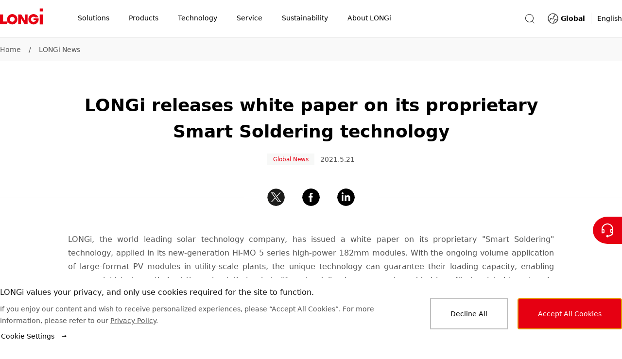

--- FILE ---
content_type: text/html
request_url: https://www.longi.com/en/news/7475/
body_size: 22903
content:
<!doctype html>
<html data-n-head-ssr lang="en" dir="ltr" data-n-head="%7B%22lang%22:%7B%22ssr%22:%22en%22%7D,%22dir%22:%7B%22ssr%22:%22ltr%22%7D%7D">
  <head>
    <meta data-n-head="ssr" charset="utf-8"><meta data-n-head="ssr" http-equiv="X-UA-Compatible" content="IE=edge"><meta data-n-head="ssr" name="viewport" content="width=device-width,initial-scale=1"><meta data-n-head="ssr" name="format-detection" content="telephone=no"><meta data-n-head="ssr" data-hid="i18n-og" property="og:locale" content="en"><meta data-n-head="ssr" property="og:type" content="article"><meta data-n-head="ssr" property="og:title" content="LONGi Solar"><meta data-n-head="ssr" property="og:image" content="https://static.longi.com/1640853830_fea2d1a2fe.png"><meta data-n-head="ssr" property="og:url" content="https://www.longi.com/en/news/7475//"><meta data-n-head="ssr" property="og:site_name" content="Longi"><meta data-n-head="ssr" name="twitter:card" content="summary_large_image"><meta data-n-head="ssr" name="twitter:title" content="LONGi Solar"><meta data-n-head="ssr" name="twitter:image" content="https://static.longi.com/1640853830_fea2d1a2fe.png"><link data-n-head="ssr" rel="icon" type="image/x-icon" href="/favicon.ico"><link data-n-head="ssr" rel="preconnect" href="https://static.longi.com"><link data-n-head="ssr" data-hid="i18n-can" rel="canonical" href="https://www.longi.com/en/news/7475/"><style data-vue-ssr-id="504869e0:0 75e3ec14:0 21b25f06:0 00c6e258:0 9fbf4660:0 019e1cef:0 f71f06a6:0 380cd728:0 6201dfa4:0 8b1392fe:0 1b5596e6:0 1a7a5699:0 8fcc957e:0 34e324db:0 b1f76d7e:0 322eb496:0 5e2fc5bc:0 a6c10c88:0 7a2156c8:0 31dc48a6:0 b57b7124:0 0ea6eb3f:0 8619e034:0 e79ded5c:0 3bf77a57:0 1c91b774:0 d4fb106e:0 ca4c9414:0 54fb1d63:0">*,:after,:before{-webkit-box-sizing:border-box;box-sizing:border-box}*{-ms-touch-action:pan-y;touch-action:pan-y}html{font-family:sans-serif;line-height:1.15;-webkit-text-size-adjust:100%;-webkit-tap-highlight-color:transparent}article,aside,figcaption,figure,footer,header,hgroup,main,nav,section{display:block}body{color:#000;font-weight:400;font-size:14px;font-family:system-ui,-apple-system,"Segoe UI",Roboto,"PingFang SC","Microsoft YaHei",微软雅黑,"Helvetica Neue",Helvetica,Arial,sans-serif;line-height:1.7142857143}[dir] body{margin:0;background-color:#fff}[dir=ltr] body{text-align:left}[dir=rtl] body{text-align:right}hr{-webkit-box-sizing:content-box;box-sizing:content-box;height:0;overflow:visible}[dir] h1,[dir] h2,[dir] h3,[dir] h4,[dir] h5,[dir] h6,[dir] p{margin-top:0;margin-bottom:0}abbr[data-original-title],abbr[title]{text-decoration:underline;-webkit-text-decoration:underline dotted;text-decoration:underline dotted;-webkit-text-decoration-skip-ink:none;text-decoration-skip-ink:none}[dir] abbr[data-original-title],[dir] abbr[title]{border-bottom:0;cursor:help}address{font-style:normal;line-height:inherit}[dir] address{margin-bottom:1rem}[dir] dl,[dir] ol,[dir] ul{margin-top:0;margin-bottom:1rem}[dir] ol ol,[dir] ol ul,[dir] ul ol,[dir] ul ul{margin-bottom:0}dt{font-weight:700}[dir] dd{margin-bottom:.5rem}[dir=ltr] dd{margin-left:0}[dir=rtl] dd{margin-right:0}[dir] blockquote{margin:0 0 1rem}b,strong{font-weight:bolder}small{font-size:80%}sub,sup{position:relative;font-size:75%;line-height:0;vertical-align:baseline}sub{bottom:-.25em}sup{top:-.5em}a{text-decoration:none}[dir] a{background-color:rgba(0,0,0,0)}a:hover{text-decoration:underline}a:not([href]):not([class]),a:not([href]):not([class]):hover{color:inherit;text-decoration:none}code,kbd,pre,samp{font-size:1em;font-family:SFMono-Regular,Menlo,Monaco,Consolas,"Liberation Mono","Courier New",monospace}pre{overflow:auto;-ms-overflow-style:scrollbar}[dir] pre{margin-top:0;margin-bottom:1rem}[dir] figure{margin:0 0 1rem}img{vertical-align:middle}[dir] img{border-style:none}svg{overflow:hidden;vertical-align:middle}table{border-collapse:collapse}caption{color:#545454;caption-side:bottom}[dir] caption{padding-top:.75rem;padding-bottom:.75rem}[dir=ltr] caption{text-align:left}[dir=rtl] caption{text-align:right}[dir] th{text-align:inherit;text-align:-webkit-match-parent}label{display:inline-block}[dir] label{margin-bottom:.5rem}[dir] button{border-radius:0}button,input,optgroup,select,textarea{font-size:inherit;font-family:inherit;line-height:inherit}[dir] button,[dir] input,[dir] optgroup,[dir] select,[dir] textarea{margin:0}button,input{overflow:visible}button,select{text-transform:none}[dir] [role=button]{cursor:pointer}select{word-wrap:normal}[type=button],[type=reset],[type=submit],button{-webkit-appearance:button}[dir] [type=button]:not(:disabled),[dir] [type=reset]:not(:disabled),[dir] [type=submit]:not(:disabled),[dir] button:not(:disabled){cursor:pointer}[dir] [type=button]::-moz-focus-inner,[dir] [type=reset]::-moz-focus-inner,[dir] [type=submit]::-moz-focus-inner,[dir] button::-moz-focus-inner{padding:0;border-style:none}input[type=checkbox],input[type=radio]{-webkit-box-sizing:border-box;box-sizing:border-box}[dir] input[type=checkbox],[dir] input[type=radio]{padding:0}textarea{overflow:auto;resize:vertical}fieldset{min-width:0}[dir] fieldset{margin:0;padding:0;border:0}legend{display:block;width:100%;max-width:100%;color:inherit;font-size:1.5rem;line-height:inherit;white-space:normal}[dir] legend{margin-bottom:.5rem;padding:0}progress{vertical-align:baseline}[type=number]::-webkit-inner-spin-button,[type=number]::-webkit-outer-spin-button{height:auto}[type=search]{outline-offset:-2px;-webkit-appearance:none}[type=search]::-webkit-search-decoration{-webkit-appearance:none}::-webkit-file-upload-button{font:inherit;-webkit-appearance:button}output{display:inline-block}summary{display:list-item}[dir] summary{cursor:pointer}template{display:none}[hidden]{display:none!important}input[type=search]::-ms-clear{display:none}.overflow-hidden{overflow:hidden}.list-unstyled{list-style:none}[dir] .list-unstyled{margin:0;padding:0}[dir=ltr] .fullscreen-container,[dir=ltr] .min-container,[dir=rtl] .fullscreen-container,[dir=rtl] .min-container{margin-right:auto;margin-left:auto}.min-container{width:1280px}.fullscreen-container{min-width:1280px;max-width:2048px}[dir] .headline-mark-bar{margin-top:16px}[dir] .headline-description{margin-top:24px}[dir] .headline-space{margin-top:48px}[dir] .headline-bottom-space{margin-bottom:48px}@media(max-width:768px){.min-container{width:auto}.fullscreen-container{min-width:auto}[dir] .headline-space{margin-top:32px}[dir] .headline-bottom-space{margin-bottom:32px}}@media(max-width:768px){.hidden-mobile{display:none!important}}@media(min-width:769px){.hidden-desktop{display:none!important}}.btn{display:-webkit-inline-box;display:-ms-inline-flexbox;display:inline-flex;-webkit-box-align:center;-ms-flex-align:center;align-items:center;-webkit-box-pack:center;-ms-flex-pack:center;justify-content:center;font-weight:400;font-size:14px;line-height:1;text-decoration:none;-webkit-transition:color .15s ease-in-out,background-color .15s ease-in-out,border-color .15s ease-in-out,-webkit-box-shadow .15s ease-in-out;transition:color .15s ease-in-out,background-color .15s ease-in-out,border-color .15s ease-in-out,-webkit-box-shadow .15s ease-in-out;-o-transition:color .15s ease-in-out,background-color .15s ease-in-out,border-color .15s ease-in-out,box-shadow .15s ease-in-out;transition:color .15s ease-in-out,background-color .15s ease-in-out,border-color .15s ease-in-out,box-shadow .15s ease-in-out;transition:color .15s ease-in-out,background-color .15s ease-in-out,border-color .15s ease-in-out,box-shadow .15s ease-in-out,-webkit-box-shadow .15s ease-in-out;-webkit-user-select:none;-moz-user-select:none;-ms-user-select:none;user-select:none}[dir] .btn{padding:17px 38px;background-color:rgba(0,0,0,0);border:2px solid transparent;cursor:pointer}.btn:hover{text-decoration:none}[dir=ltr] .btn-icon{margin-left:12px}[dir=rtl] .btn-icon{margin-right:12px}.btn-icon{-ms-flex-item-align:center;-ms-grid-row-align:center;align-self:center;width:16px;height:16px}.btn-with-icon{display:-webkit-box;display:-ms-flexbox;display:flex;-webkit-box-align:center;-ms-flex-align:center;align-items:center;-webkit-box-pack:center;-ms-flex-pack:center;justify-content:center;line-height:16px}[dir=ltr] .icon-left{margin:0 12px 0 0}[dir=rtl] .icon-left{margin:0 0 0 12px}.btn.is-primary{color:#fff}[dir] .btn.is-primary{background-color:#e60012;border-color:#e60012}[dir] .btn.is-primary:hover{background-color:#eb3341;border-color:#eb3341}[dir] .btn.is-primary:active{background-color:#cb0010;border-color:#cb0010}.btn.is-primary.is-disabled,.btn.is-primary:disabled{pointer-events:none}[dir] .btn.is-primary.is-disabled,[dir] .btn.is-primary:disabled{background-color:#bfbfbf;border-color:#bfbfbf;cursor:default}.btn.is-outlined-primary{color:#000}[dir] .btn.is-outlined-primary{background-color:rgba(0,0,0,0);border-color:#bfbfbf}.btn.is-outlined-primary:hover{color:#fff}[dir] .btn.is-outlined-primary:hover{background-color:#e60012;border-color:#e60012}[dir] .btn.is-outlined-primary:active{background-color:#cb0010;border-color:#cb0010}.btn.is-outlined-primary.is-disabled,.btn.is-outlined-primary:disabled{color:#545454;pointer-events:none}[dir] .btn.is-outlined-primary.is-disabled,[dir] .btn.is-outlined-primary:disabled{background-color:#f9f9f9;border-color:#bfbfbf;cursor:default}.btn.is-dark-background{color:#fff}[dir] .btn.is-dark-background{background-color:rgba(0,0,0,0);border-color:hsla(0,0%,100%,.5)}[dir] .btn.is-dark-background:hover{background-color:#e60012;border-color:#e60012}[dir] .btn.is-dark-background:active{background-color:#cb0010;border-color:#cb0010}.btn.is-dark-background.is-disabled,.btn.is-dark-background:disabled{color:#545454;pointer-events:none}[dir] .btn.is-dark-background.is-disabled,[dir] .btn.is-dark-background:disabled{background-color:#eaeaea;border-color:#bfbfbf;cursor:default}[dir] .btn.is-icon-only{padding:10px}[dir] .btn.is-icon-only .btn-icon{margin:0}.btn.is-text-link{color:#000}.btn.is-text-link:hover{color:#e60012}.btn.is-text-link:active{color:#d01a28}.article-content.center{width:1000px}.article-content.aside{width:910px}.article-content ol,.article-content p,.article-content ul{color:#545454;font-size:16px;line-height:28px}[dir] .article-content ol,[dir] .article-content p,[dir] .article-content ul{margin-bottom:28px}.article-content a{color:inherit}.article-content img,.article-content video{max-width:666px}.article-content figure,.article-content video{width:666px}[dir] .article-content figure,[dir] .article-content video{margin:48px auto}.article-content video{display:block}[dir] .article-content video{background-color:rgba(0,0,0,.9)}[dir] .article-content .ql-align-center{text-align:center}[dir=ltr] .article-content .ql-align-right{text-align:right}[dir=rtl] .article-content .ql-align-right{text-align:left}[dir] .article-content .ql-align-justify{text-align:justify}.article-content figure img{display:block;width:666px}[dir] .article-content figure figcaption{padding-top:16px;text-align:center}.article-content blockquote{color:#131313;font-weight:600;font-size:20px;line-height:32px}[dir] .article-content blockquote{margin-top:48px;margin-bottom:48px}[dir=ltr] .article-content blockquote{margin-left:-20px;padding-left:16px;border-left:4px solid #e60012}[dir=rtl] .article-content blockquote{margin-right:-20px;padding-right:16px;border-right:4px solid #e60012}@media(max-width:768px){.article-content blockquote{font-size:20px;line-height:32px}}.article-content .ql-size-small{color:#545454;font-weight:400;font-size:14px;line-height:24px}@media(max-width:768px){.article-content .ql-size-small{font-size:14px;line-height:24px}}.article-content .ql-size-large{color:#131313;font-weight:600;font-size:24px;line-height:36px}@media(max-width:768px){.article-content .ql-size-large{font-size:24px;line-height:36px}}.article-content .ql-size-huge{color:#131313;font-weight:800;font-size:36px;line-height:54px}@media(max-width:768px){.article-content .ql-size-huge{font-size:28px;line-height:44px}}@media(max-width:768px){.article-content figure,.article-content video,.article-content.aside,.article-content.center{width:100%}[dir] .article-content figure,[dir] .article-content video{margin:28px 0}.article-content img{max-width:100%}.article-content figure img{width:100%}[dir] .article-content figure figcaption{padding-top:8px}[dir] .article-content blockquote{margin-top:32px;margin-bottom:32px}}.head1{color:#fff;font-weight:800;font-size:48px;line-height:72px}@media(max-width:768px){.head1{font-size:36px;line-height:54px}}.head2{color:#131313;font-weight:800;font-size:36px;line-height:54px}@media(max-width:768px){.head2{font-size:28px;line-height:44px}}.head3{color:#131313;font-weight:600;font-size:28px;line-height:44px}@media(max-width:768px){.head3{font-size:28px;line-height:44px}}.head4{color:#131313;font-weight:600;font-size:24px;line-height:36px}@media(max-width:768px){.head4{font-size:24px;line-height:36px}}.text3{color:#545454;font-weight:400;font-size:14px;line-height:24px}@media(max-width:768px){.text3{font-size:14px;line-height:24px}}.text2{color:#545454;font-weight:400;font-size:16px;line-height:28px}@media(max-width:768px){.text2{font-size:16px;line-height:28px}}.text1{color:#131313;font-weight:600;font-size:20px;line-height:32px}@media(max-width:768px){.text1{font-size:20px;line-height:32px}}.nuxt-progress{position:fixed;top:0;height:2px;width:0;opacity:1;-webkit-transition:width .1s,opacity .4s;-o-transition:width .1s,opacity .4s;transition:width .1s,opacity .4s;z-index:999999}[dir] .nuxt-progress{background-color:#000}[dir=ltr] .nuxt-progress,[dir=rtl] .nuxt-progress{left:0;right:0}.nuxt-progress.nuxt-progress-notransition{-webkit-transition:none;-o-transition:none;transition:none}[dir] .nuxt-progress-failed{background-color:red}.header-container[data-v-814673e0]{-webkit-transition:all .3s ease-in-out;-o-transition:all .3s ease-in-out;transition:all .3s ease-in-out}.fixed[data-v-814673e0]{position:fixed;top:0}.header-hide[data-v-814673e0]{position:fixed;top:-78px;height:0}.layout-content-container[data-v-814673e0]{-webkit-transition:all .3s ease-in-out;-o-transition:all .3s ease-in-out;transition:all .3s ease-in-out}.toast-container[data-v-814673e0]{position:fixed;top:80px;z-index:1010;display:-webkit-box;display:-ms-flexbox;display:flex}[dir=ltr] .toast-container[data-v-814673e0]{left:50%;-webkit-transform:translateX(-50%);-ms-transform:translateX(-50%);transform:translateX(-50%)}[dir=rtl] .toast-container[data-v-814673e0]{right:50%;-webkit-transform:translateX(50%);-ms-transform:translateX(50%);transform:translateX(50%)}.toast-container .toast[data-v-814673e0]{min-width:300px;max-width:760px}[dir] .toast-container[data-v-814673e0] .toast-message{padding:12px 80px}.screen-live[data-v-814673e0]{position:fixed;width:100px}[dir=ltr] .screen-live[data-v-814673e0]{left:-200px}[dir=rtl] .screen-live[data-v-814673e0]{right:-200px}@media(max-width:768px){.header-hide[data-v-814673e0]{height:-68px}[dir] .toast-container[data-v-814673e0] .toast-message{padding:12px 24px}}.subscription-box[data-v-814673e0]{position:fixed;top:0;z-index:1001;color:#fff}[dir] .subscription-box[data-v-814673e0]{background-color:#e60012}[dir=ltr] .subscription-box[data-v-814673e0],[dir=rtl] .subscription-box[data-v-814673e0]{right:0;left:0}.subscription-box .subscription-content[data-v-814673e0]{width:1280px}[dir] .subscription-box .subscription-content[data-v-814673e0]{margin:0 auto;padding:32px 0}@media(max-width:768px){.subscription-box .subscription-content[data-v-814673e0]{width:100vw}[dir] .subscription-box .subscription-content[data-v-814673e0]{padding:24px}}.subscription-box .sub-title[data-v-814673e0]{font-size:20px}.subscription-box .sub-description[data-v-814673e0]{font-size:16px}.header[data-v-23bc6b86]{position:fixed;top:0;z-index:1000;display:-webkit-box;display:-ms-flexbox;display:flex;-webkit-box-pack:justify;-ms-flex-pack:justify;justify-content:space-between;width:100%;height:78px}[dir] .header[data-v-23bc6b86]{border-bottom:1px solid #eaeaea}.container[data-v-23bc6b86]{position:absolute;top:0;bottom:0;z-index:10;width:100%;min-width:1280px;height:100%}[dir] .container[data-v-23bc6b86]{margin:0 auto;background-color:#fff}[dir=ltr] .container[data-v-23bc6b86],[dir=rtl] .container[data-v-23bc6b86]{right:0;left:0}.content[data-v-23bc6b86]{display:-webkit-box;display:-ms-flexbox;display:flex;-webkit-box-align:center;-ms-flex-align:center;align-items:center;-webkit-box-pack:justify;-ms-flex-pack:justify;justify-content:space-between;max-width:1280px;height:100%}[dir] .content[data-v-23bc6b86]{margin:0 auto}.mask-bg[data-v-23bc6b86]{position:fixed;top:78px;bottom:0;z-index:5;opacity:.2}[dir] .mask-bg[data-v-23bc6b86]{background-color:#000}[dir=ltr] .mask-bg[data-v-23bc6b86],[dir=rtl] .mask-bg[data-v-23bc6b86]{right:0;left:0}.header-right-container[data-v-23bc6b86],.search-container[data-v-23bc6b86]{display:-webkit-box;display:-ms-flexbox;display:flex;-webkit-box-align:center;-ms-flex-align:center;align-items:center}.search-container[data-v-23bc6b86]{position:relative}[dir] .icon-container[data-v-23bc6b86]{background-color:rgba(0,0,0,.001);cursor:pointer}[dir=ltr] .icon-container[data-v-23bc6b86]{margin-right:24px}[dir=rtl] .icon-container[data-v-23bc6b86]{margin-left:24px}.search-icon[data-v-23bc6b86]{-ms-flex-negative:0;flex-shrink:0;color:#000}@-webkit-keyframes fade-data-v-23bc6b86{0%{opacity:0}to{opacity:1}}@keyframes fade-data-v-23bc6b86{0%{opacity:0}to{opacity:1}}@media(max-width:768px){.container[data-v-23bc6b86]{width:100%;min-width:auto}.header[data-v-23bc6b86]{height:68px}[dir] .header[data-v-23bc6b86]{-webkit-transform:none!important;-ms-transform:none!important;-webkit-transform:initial!important;-ms-transform:initial!important;transform:none!important}[dir=ltr] .header[data-v-23bc6b86]{left:auto!important}[dir=rtl] .header[data-v-23bc6b86]{right:auto!important}}.mask[data-v-44181525]{position:fixed;top:120px;bottom:0;z-index:5;opacity:.2}[dir] .mask[data-v-44181525]{background-color:#000}[dir=ltr] .mask[data-v-44181525],[dir=rtl] .mask[data-v-44181525]{right:0;left:0}.total-container[data-v-44181525]{display:-webkit-box;display:-ms-flexbox;display:flex;-webkit-box-align:center;-ms-flex-align:center;align-items:center;height:100%}.nav-icon[data-v-44181525]{display:inline-block;width:88px;height:48px}[dir] .nav-icon[data-v-44181525]{margin-bottom:10px}.nav-title-container[data-v-44181525]{display:inline-block}.nav-title[data-v-44181525]{display:-webkit-box;display:-ms-flexbox;display:flex;-webkit-box-orient:horizontal;-webkit-box-direction:normal;-ms-flex-direction:row;flex-direction:row;-webkit-box-align:center;-ms-flex-align:center;align-items:center;width:auto;list-style-type:none}[dir] .nav-title[data-v-44181525]{margin-bottom:0}[dir=ltr] .nav-title[data-v-44181525]:first-of-type{padding-left:52px}[dir=rtl] .nav-title[data-v-44181525]:first-of-type{padding-right:52px}[dir=ltr] .nav-title[data-v-44181525]:last-of-type{padding-right:50px}[dir=rtl] .nav-title[data-v-44181525]:last-of-type{padding-left:50px}.nav-title-item[data-v-44181525]{display:-webkit-box;display:-ms-flexbox;display:flex;-webkit-box-orient:horizontal;-webkit-box-direction:normal;-ms-flex-direction:row;flex-direction:row;-webkit-box-align:center;-ms-flex-align:center;align-items:center;height:78px}[dir] .nav-title-item[data-v-44181525]{border-bottom:2px solid transparent;cursor:default}[dir] .name-container[data-v-44181525]{padding:0 20px;cursor:pointer}.nav-title-name[data-v-44181525]{font-weight:400;font-size:14px;line-height:78px;white-space:nowrap}[dir] .nav-title-name[data-v-44181525]{border-bottom:2px solid transparent}.nav-drop-down[data-v-44181525]{position:absolute;top:78px;z-index:10;width:100%}[dir] .nav-drop-down[data-v-44181525]{padding-bottom:68px;background-color:#fff}[dir=ltr] .nav-drop-down[data-v-44181525],[dir=rtl] .nav-drop-down[data-v-44181525]{right:0;left:0}.name-under[data-v-44181525]{font-weight:600}[dir] .name-under[data-v-44181525]{border-bottom:2px solid #e60012}.nav-title-item:hover .nav-drop-down[data-v-44181525]{display:block}.fade-enter-active[data-v-44181525],.fade-leave-active[data-v-44181525]{-webkit-transition:opacity .5s;-o-transition:opacity .5s;transition:opacity .5s}.fade-enter[data-v-44181525],.fade-leave-to[data-v-44181525]{opacity:0}@media(max-width:768px){.nav-icon[data-v-44181525]{width:60px;height:22px}[dir] .nav-icon[data-v-44181525]{margin-bottom:2px}.total-container[data-v-44181525]{-webkit-box-pack:justify;-ms-flex-pack:justify;justify-content:space-between;width:100%}[dir=ltr] .total-container[data-v-44181525]{padding-right:15px;padding-left:24px}[dir=rtl] .total-container[data-v-44181525]{padding-left:15px;padding-right:24px}.navigation-position[data-v-44181525]{position:fixed;top:0;height:68px}[dir] .navigation-position[data-v-44181525]{background-color:#fff}[dir=ltr] .navigation-position[data-v-44181525],[dir=rtl] .navigation-position[data-v-44181525]{right:0;left:0}}.dropdown-container[data-v-46836802]{display:-webkit-box;display:-ms-flexbox;display:flex;-webkit-box-orient:horizontal;-webkit-box-direction:normal;-ms-flex-direction:row;flex-direction:row;-webkit-box-align:start;-ms-flex-align:start;align-items:flex-start;max-width:1280px}[dir] .dropdown-container[data-v-46836802]{margin:0 auto}.image-container[data-v-46836802]{pointer-events:none}[dir] .image-container[data-v-46836802]{cursor:default}.clickable[data-v-46836802]{pointer-events:auto}[dir] .clickable[data-v-46836802]{cursor:pointer}.image[data-v-46836802]{width:280px;height:236px;-o-object-fit:cover;object-fit:cover}[dir] .image[data-v-46836802]{margin-top:48px}.secondary-nav[data-v-46836802]{display:-webkit-box;display:-ms-flexbox;display:flex;-webkit-box-orient:horizontal;-webkit-box-direction:normal;-ms-flex-direction:row;flex-direction:row;-webkit-box-align:start;-ms-flex-align:start;align-items:flex-start;-webkit-box-pack:justify;-ms-flex-pack:justify;justify-content:space-between;width:1000px}[dir=ltr] .secondary-nav[data-v-46836802]{padding-right:40px}[dir=rtl] .secondary-nav[data-v-46836802]{padding-left:40px}.secondary-nav-item[data-v-46836802]{-webkit-box-flex:1;-ms-flex:1 1;flex:1 1}.secondary-container[data-v-3e4e2d4c]{width:210px}[dir] .secondary-container[data-v-3e4e2d4c]{margin-top:48px}.name-container[data-v-3e4e2d4c]{display:-webkit-box;display:-ms-flexbox;display:flex;-webkit-box-orient:horizontal;-webkit-box-direction:normal;-ms-flex-direction:row;flex-direction:row;-webkit-box-align:start;-ms-flex-align:start;align-items:flex-start}[dir] .name-container[data-v-3e4e2d4c]{padding:0}.secondary-nav-name[data-v-3e4e2d4c]{display:inline-block;max-width:180px;color:#000;font-weight:600;font-size:20px;line-height:32px}.arrow[data-v-3e4e2d4c]{width:16px;height:32px}[dir=ltr] .arrow[data-v-3e4e2d4c]{margin-left:12px}[dir=rtl] .arrow[data-v-3e4e2d4c]{margin-right:12px}.secondary-nav-description[data-v-3e4e2d4c]{max-width:192px;font-weight:300;font-size:12px;line-height:20px}[dir] .secondary-nav-description[data-v-3e4e2d4c]{margin-top:4px}.divide-line[data-v-3e4e2d4c]{width:180px;height:1px}[dir] .divide-line[data-v-3e4e2d4c]{margin-top:16px;background-color:#eaeaea}[dir] .nav-link-group[data-v-3e4e2d4c]{margin-top:16px;padding:0}.nav-link[data-v-3e4e2d4c]{list-style-type:none}[dir] .nav-link[data-v-3e4e2d4c]:not(:last-child){margin-bottom:16px}.nav-link-a[data-v-3e4e2d4c]{max-width:210px;color:#545454;font-weight:400;font-size:16px;line-height:28px}.nav-link-a[data-v-3e4e2d4c]:hover{color:#000}.icon-nav-container[data-v-7e8ac9ae]{display:-webkit-box;display:-ms-flexbox;display:flex;-webkit-box-orient:horizontal;-webkit-box-direction:normal;-ms-flex-direction:row;flex-direction:row;-ms-flex-wrap:wrap;flex-wrap:wrap;-webkit-box-align:start;-ms-flex-align:start;align-items:flex-start;-webkit-box-pack:start;-ms-flex-pack:start;justify-content:flex-start;max-width:1280px}[dir] .icon-nav-container[data-v-7e8ac9ae]{margin:0 auto}.secondary-container[data-v-7e8ac9ae]{display:-webkit-box;display:-ms-flexbox;display:flex;-webkit-box-orient:vertical;-webkit-box-direction:normal;-ms-flex-direction:column;flex-direction:column;-webkit-box-align:center;-ms-flex-align:center;align-items:center;-webkit-box-pack:start;-ms-flex-pack:start;justify-content:flex-start;width:16.6666666667%;min-width:16.6666666667%;max-width:16.6666666667%}[dir] .secondary-container[data-v-7e8ac9ae]{text-align:center}.icon-container[data-v-7e8ac9ae]{position:relative;width:108px;height:108px}[dir] .icon-container[data-v-7e8ac9ae]{margin-top:48px;margin-bottom:24px;background-color:#f9f9f9;border-radius:50%}.icon[data-v-7e8ac9ae]{position:absolute;top:50%;width:64px;height:64px}[dir] .icon[data-v-7e8ac9ae]{margin:0}[dir=ltr] .icon[data-v-7e8ac9ae]{left:50%;-webkit-transform:translateX(-50%) translateY(-50%);-ms-transform:translateX(-50%) translateY(-50%);transform:translateX(-50%) translateY(-50%)}[dir=rtl] .icon[data-v-7e8ac9ae]{right:50%;-webkit-transform:translateX(50%) translateY(-50%);-ms-transform:translateX(50%) translateY(-50%);transform:translateX(50%) translateY(-50%)}.name[data-v-7e8ac9ae]{display:-webkit-box;display:-ms-flexbox;display:flex;-webkit-box-orient:vertical;-webkit-box-direction:normal;-ms-flex-direction:column;flex-direction:column;-webkit-box-align:center;-ms-flex-align:center;align-items:center;max-width:138px;color:#000;font-weight:600;font-size:16px;line-height:24px}.description[data-v-7e8ac9ae]{max-width:180px;font-weight:300;font-size:12px;line-height:20px}[dir] .description[data-v-7e8ac9ae]{margin:12px auto 0}@media(max-width:768px){.icon-nav-container[data-v-7e8ac9ae]{-ms-flex-wrap:wrap;flex-wrap:wrap;-webkit-box-pack:start;-ms-flex-pack:start;justify-content:flex-start}[dir] .icon-nav-container[data-v-7e8ac9ae]{padding:48px 10px}.secondary-container[data-v-7e8ac9ae]{width:33.3%;min-width:33.3%;max-width:33.3%}[dir] .secondary-container[data-v-7e8ac9ae]{margin-bottom:44px}.icon-container[data-v-7e8ac9ae]{width:64px;height:64px}[dir] .icon-container[data-v-7e8ac9ae]{margin-top:0;margin-bottom:12px;border:1px solid #eaeaea}.icon[data-v-7e8ac9ae]{width:32px;height:32px}.name[data-v-7e8ac9ae]{max-width:84px;font-size:14px;line-height:24px}}.dropdown-container[data-v-5b8319fe]{display:-webkit-box;display:-ms-flexbox;display:flex;-webkit-box-orient:horizontal;-webkit-box-direction:normal;-ms-flex-direction:row;flex-direction:row;-webkit-box-align:stretch;-ms-flex-align:stretch;align-items:stretch;max-width:1280px}[dir] .dropdown-container[data-v-5b8319fe]{margin:0 auto}.main-nav-link[data-v-5b8319fe]{display:-webkit-box;display:-ms-flexbox;display:flex;-webkit-box-align:center;-ms-flex-align:center;align-items:center}[dir] .main-nav-link[data-v-5b8319fe]{margin-top:48px}.main-nav-name[data-v-5b8319fe]{color:#000;font-weight:600;font-size:20px;line-height:32px}[dir=ltr] .main-nav-name[data-v-5b8319fe]{margin-right:12px;margin-left:4px}[dir=rtl] .main-nav-name[data-v-5b8319fe]{margin-left:12px;margin-right:4px}.main-nav-description[data-v-5b8319fe]{font-weight:300;font-size:12px;line-height:20px}[dir] .main-nav-description[data-v-5b8319fe]{margin-top:4px}.divide-line[data-v-5b8319fe]{width:1px}[dir] .divide-line[data-v-5b8319fe]{margin:48px 48px 0;background-color:#eaeaea}.report[data-v-5b8319fe]{position:relative;width:280px;height:396px}[dir] .report[data-v-5b8319fe]{margin-top:48px;background-color:rgba(0,0,0,.01)}.mask[data-v-5b8319fe]{position:absolute;top:0;bottom:0;opacity:0;-webkit-transition:all .3s ease-in-out;-o-transition:all .3s ease-in-out;transition:all .3s ease-in-out}[dir=ltr] .mask[data-v-5b8319fe]{right:0;left:0;background:-webkit-gradient(linear,left bottom,left top,from(#141f31),to(rgba(20,31,49,0)));background:-o-linear-gradient(bottom,#141f31 0,rgba(20,31,49,0) 100%);background:linear-gradient(1turn,#141f31,rgba(20,31,49,0))}[dir=rtl] .mask[data-v-5b8319fe]{left:0;right:0;background:-webkit-gradient(linear,left bottom,left top,from(#141f31),to(rgba(20,31,49,0)));background:-o-linear-gradient(bottom,#141f31 0,rgba(20,31,49,0) 100%);background:linear-gradient(-1turn,#141f31,rgba(20,31,49,0))}.button-container[data-v-5b8319fe]{position:absolute;bottom:0;opacity:0;-webkit-transition:all .3s ease-in-out;-o-transition:all .3s ease-in-out;transition:all .3s ease-in-out}[dir] .button-container[data-v-5b8319fe]{margin:0 24px}.report-name[data-v-5b8319fe]{position:absolute;bottom:0;color:#fff;font-weight:500;font-size:28px;line-height:44px;white-space:pre-line;-webkit-transition:all .3s ease-in-out;-o-transition:all .3s ease-in-out;transition:all .3s ease-in-out}[dir] .report-name[data-v-5b8319fe]{margin:24px}.report-button[data-v-5b8319fe]{width:154px}[dir] .report-button[data-v-5b8319fe]{margin-top:16px;border-color:#fff}[dir] .report-button-focus[data-v-5b8319fe]{background-color:#e60012;border-color:#e60012}.button-focus .mask[data-v-5b8319fe],.web-hover:hover .mask[data-v-5b8319fe]{opacity:1}.button-focus .button-container[data-v-5b8319fe],.web-hover:hover .button-container[data-v-5b8319fe]{bottom:42px;opacity:1}.button-focus .report-name[data-v-5b8319fe],.web-hover:hover .report-name[data-v-5b8319fe]{bottom:156px}.button-focus .less-bottom[data-v-5b8319fe],.web-hover:hover .less-bottom[data-v-5b8319fe]{bottom:86px}.secondary-nav[data-v-5b8319fe]{display:-webkit-box;display:-ms-flexbox;display:flex;-webkit-box-flex:1;-ms-flex:1 1;flex:1 1;-webkit-box-orient:horizontal;-webkit-box-direction:normal;-ms-flex-direction:row;flex-direction:row;-ms-flex-wrap:wrap;flex-wrap:wrap;-webkit-box-align:start;-ms-flex-align:start;align-items:flex-start;-webkit-box-pack:start;-ms-flex-pack:start;justify-content:flex-start}[dir=ltr] .secondary-nav[data-v-5b8319fe]{padding-right:40px}[dir=rtl] .secondary-nav[data-v-5b8319fe]{padding-left:40px}.secondary-nav-item[data-v-5b8319fe]{-webkit-box-flex:0;-ms-flex:0 0 33.3%;flex:0 0 33.3%;-webkit-box-sizing:border-box;box-sizing:border-box;max-width:33.3%}.current-slide[data-v-3fad14dd]{display:none}.show-current-slide[data-v-3fad14dd]{display:block}[dir=ltr] .fade[data-v-3fad14dd],[dir=rtl] .fade[data-v-3fad14dd]{-webkit-animation-name:fade-data-v-3fad14dd;animation-name:fade-data-v-3fad14dd;-webkit-animation-duration:1.5s;animation-duration:1.5s}@-webkit-keyframes fade-data-v-3fad14dd{0%{opacity:.4}to{opacity:1}}@keyframes fade-data-v-3fad14dd{0%{opacity:.4}to{opacity:1}}img[data-v-51b13fd1]{width:100%;height:100%}@media(max-width:768px){img.touch[data-v-51b13fd1]{-ms-touch-action:auto;touch-action:auto}}[dir] .btn[data-v-2813699a]{text-align:center}.loading[data-v-2813699a]{display:inline-block;width:16px;height:16px}[dir] .loading[data-v-2813699a]{border:4px solid #fff;border-top-color:#eaeaea;border-radius:50%}[dir=ltr] .loading[data-v-2813699a],[dir=rtl] .loading[data-v-2813699a]{-webkit-animation:spin 1s ease-in-out infinite;animation:spin 1s ease-in-out infinite}.navbar-container[data-v-9ca68cb4]{-ms-flex-negative:0;flex-shrink:0;height:100%}.navbar-link[data-v-9ca68cb4]{display:-webkit-box;display:-ms-flexbox;display:flex;-webkit-box-align:center;-ms-flex-align:center;align-items:center;height:78px}[dir] .navbar-link[data-v-9ca68cb4]{border-bottom:2px solid transparent;cursor:pointer}[dir] .active[data-v-9ca68cb4]{border-bottom:2px solid #e60012}.language-image[data-v-9ca68cb4]{width:24px;height:24px}[dir=ltr] .language-image[data-v-9ca68cb4]{margin-right:4px}[dir=rtl] .language-image[data-v-9ca68cb4]{margin-left:4px}.english-name[data-v-9ca68cb4]{font-weight:700;font-size:14px;line-height:24px}[dir=ltr] .english-name[data-v-9ca68cb4]{padding-right:12px;border-right:1px solid #eaeaea}[dir=rtl] .english-name[data-v-9ca68cb4]{padding-left:12px;border-left:1px solid #eaeaea}.language-name[data-v-9ca68cb4]{font-weight:400;font-size:14px;line-height:24px}[dir=ltr] .language-name[data-v-9ca68cb4]{padding-left:12px}[dir=rtl] .language-name[data-v-9ca68cb4]{padding-right:12px}.dropdown-container[data-v-9ca68cb4]{position:absolute;top:78px;z-index:10;height:536px}[dir] .dropdown-container[data-v-9ca68cb4]{background-color:#fff}[dir=ltr] .dropdown-container[data-v-9ca68cb4],[dir=rtl] .dropdown-container[data-v-9ca68cb4]{right:0;left:0}.dropdown-fade-enter-active[data-v-9ca68cb4],.dropdown-fade-leave-active[data-v-9ca68cb4]{-webkit-transition:opacity .5s ease-in-out;-o-transition:opacity .5s ease-in-out;transition:opacity .5s ease-in-out}.dropdown-fade-enter[data-v-9ca68cb4],.dropdown-fade-leave-to[data-v-9ca68cb4]{opacity:0}@-webkit-keyframes dropdown-fade-data-v-9ca68cb4{0%{opacity:0}to{opacity:1}}@keyframes dropdown-fade-data-v-9ca68cb4{0%{opacity:0}to{opacity:1}}.pc-dropdown-container[data-v-5ce84052]{max-width:1280px}[dir] .pc-dropdown-container[data-v-5ce84052]{margin:0 auto}.title[data-v-5ce84052]{display:-webkit-box;display:-ms-flexbox;display:flex;-webkit-box-orient:horizontal;-webkit-box-direction:normal;-ms-flex-direction:row;flex-direction:row;-webkit-box-align:center;-ms-flex-align:center;align-items:center;-webkit-box-pack:center;-ms-flex-pack:center;justify-content:center;font-weight:600;font-size:20px;line-height:24px}[dir] .title[data-v-5ce84052]{margin:48px auto;text-align:center}.language-image[data-v-5ce84052]{width:24px;height:24px}[dir=ltr] .language-image[data-v-5ce84052]{margin-right:4px}[dir=rtl] .language-image[data-v-5ce84052]{margin-left:4px}.language-container[data-v-5ce84052]{display:-webkit-box;display:-ms-flexbox;display:flex;-webkit-box-pack:justify;-ms-flex-pack:justify;justify-content:space-between}.group-item[data-v-5ce84052]{width:210px}.country[data-v-5ce84052]{display:-webkit-box;display:-ms-flexbox;display:flex;-webkit-box-sizing:content-box;box-sizing:content-box}.english-name[data-v-5ce84052],.language[data-v-5ce84052]{display:inline-block;font-size:14px;line-height:24px}.english-name[data-v-5ce84052]{color:#545454;font-weight:600}[dir=ltr] .english-name[data-v-5ce84052]{margin-right:24px}[dir=rtl] .english-name[data-v-5ce84052]{margin-left:24px}.english-name.selected[data-v-5ce84052]{color:#e60012}.language[data-v-5ce84052]{color:#545454}[dir] .language[data-v-5ce84052]{cursor:pointer}.language[data-v-5ce84052]:hover{color:#000}.link[data-v-5ce84052]{font-weight:400;text-decoration:none}[dir] .link[data-v-5ce84052]:hover{border-bottom:1px solid #000}[dir] .link.selected[data-v-5ce84052]:hover{border-bottom:1px solid #e60012}.link.selected .language[data-v-5ce84052]{color:#e60012}.global .link[data-v-5ce84052]{font-weight:400}[dir] .global .link[data-v-5ce84052]{border-bottom:1px solid transparent}.global .link .language[data-v-5ce84052]{display:block;line-height:17px}[dir] .country-container[data-v-5ce84052]{margin-bottom:16px}.country-container .link[data-v-5ce84052]{position:relative}[dir=ltr] .country-container .link.seperator[data-v-5ce84052]{margin-left:24px}[dir=rtl] .country-container .link.seperator[data-v-5ce84052]{margin-right:24px}.country-container .link.seperator[data-v-5ce84052]:before{position:absolute;top:-2px;height:24px;content:""}[dir=ltr] .country-container .link.seperator[data-v-5ce84052]:before{left:-12px;border-left:1px solid #eaeaea}[dir=rtl] .country-container .link.seperator[data-v-5ce84052]:before{right:-12px;border-right:1px solid #eaeaea}.region[data-v-5ce84052]{color:#000;font-weight:600;font-size:20px;line-height:32px}[dir] .region[data-v-5ce84052]{margin-bottom:16px;padding-bottom:12px;border-bottom:1px solid #eaeaea}.region .group-name[data-v-5ce84052]{white-space:nowrap;vertical-align:middle}[dir=ltr] .region .group-name[data-v-5ce84052]{margin-right:24px}[dir=rtl] .region .group-name[data-v-5ce84052]{margin-left:24px}.region .group-name.selected[data-v-5ce84052]{color:#e60012}.collapse[data-v-5ce84052]{display:block}[dir] .collapse[data-v-5ce84052]{margin:24px auto 0;cursor:pointer}.global[data-v-5ce84052]{display:-webkit-box;display:-ms-flexbox;display:flex;-webkit-box-align:center;-ms-flex-align:center;align-items:center}[dir=ltr] .global[data-v-5ce84052]{margin-left:48px}[dir=rtl] .global[data-v-5ce84052]{margin-right:48px}[dir=ltr] .global .name[data-v-5ce84052]{margin-right:24px}[dir=rtl] .global .name[data-v-5ce84052]{margin-left:24px}[dir] .global .link[data-v-5ce84052]:hover{border-bottom-color:#000}.global.selected .language[data-v-5ce84052],.global.selected .name[data-v-5ce84052]{color:#e60012}[dir] .global.selected .link[data-v-5ce84052]:hover{border-bottom-color:#e60012}[dir] .footer[data-v-59dc163a]{background:#f9f9f9}.footer-top[data-v-59dc163a]{display:-webkit-box;display:-ms-flexbox;display:flex;-webkit-box-align:center;-ms-flex-align:center;align-items:center;-webkit-box-pack:justify;-ms-flex-pack:justify;justify-content:space-between;height:48px}[dir] .footer-top[data-v-59dc163a]{margin-top:78px}.search-container[data-v-59dc163a]{position:relative;display:-webkit-box;display:-ms-flexbox;display:flex;-webkit-box-align:center;-ms-flex-align:center;align-items:center}[dir] .icon-container[data-v-59dc163a]{background-color:rgba(0,0,0,.001);cursor:pointer}.search-icon[data-v-59dc163a]{color:#000}.search-input[data-v-59dc163a]{width:410px;height:40px}[dir=ltr] .search-input[data-v-59dc163a]{right:0}[dir=rtl] .search-input[data-v-59dc163a]{left:0}[dir] .search-input[data-v-59dc163a] .input-label{margin-bottom:0}[dir] .search-input[data-v-59dc163a] .input{background-color:rgba(0,0,0,0)}[dir=ltr] .search-input[data-v-59dc163a] .input{padding-left:16px}[dir=ltr] .search-input[data-v-59dc163a] .suffix-icon,[dir=rtl] .search-input[data-v-59dc163a] .input{padding-right:16px}[dir=rtl] .search-input[data-v-59dc163a] .suffix-icon{padding-left:16px}.breadcrumbs[data-v-59dc163a]{display:-webkit-box;display:-ms-flexbox;display:flex}[dir=ltr] .split-line[data-v-59dc163a],[dir=rtl] .split-line[data-v-59dc163a]{margin-right:16px;margin-left:16px}.breadcrumb[data-v-59dc163a]{display:-webkit-box;display:-ms-flexbox;display:flex;-webkit-box-align:center;-ms-flex-align:center;align-items:center;color:#545454}.breadcrumb-link[data-v-59dc163a]{color:inherit}@media(max-width:768px){[dir] .footer[data-v-59dc163a]{padding:0 24px}.footer-top[data-v-59dc163a]{-webkit-box-orient:vertical;-webkit-box-direction:normal;-ms-flex-direction:column;flex-direction:column;-webkit-box-align:start;-ms-flex-align:start;align-items:flex-start;-webkit-box-pack:normal;-ms-flex-pack:normal;justify-content:normal;height:48px}[dir] .footer-top[data-v-59dc163a]{margin-top:68px;padding-bottom:0;border-bottom:none}.search-icon[data-v-59dc163a]{height:48px}[dir=ltr] .search-icon[data-v-59dc163a]{margin-right:0}[dir=rtl] .search-icon[data-v-59dc163a]{margin-left:0}.breadcrumbs[data-v-59dc163a]{display:block;line-height:48px}.breadcrumb[data-v-59dc163a]{display:-webkit-inline-box;display:-ms-inline-flexbox;display:inline-flex;height:14px}}[dir] .news-detail[data-v-63f57599]{margin:0 auto}[dir] .main-box[data-v-63f57599]{margin:0 auto 64px}@media(max-width:768px){[dir] .news-detail[data-v-63f57599]{padding:68px 24px 0}[dir] .main-box[data-v-63f57599]{margin:36px auto}}.news-header[data-v-243a05ad]{position:relative;width:1000px}[dir] .news-header[data-v-243a05ad]{margin:0 auto 48px;text-align:center}.news-header[data-v-243a05ad]:before{position:absolute;bottom:23px;z-index:-1;width:1280px;content:""}[dir] .news-header[data-v-243a05ad]:before{border-top:1px solid #eaeaea}[dir=ltr] .news-header[data-v-243a05ad]:before{left:-140px}[dir=rtl] .news-header[data-v-243a05ad]:before{right:-140px}h1[data-v-243a05ad]{color:#000;font-weight:800;font-size:36px;line-height:54px}[dir] h1[data-v-243a05ad]{margin:64px 0 18px}@media(max-width:768px){h1[data-v-243a05ad]{font-size:28px;line-height:44px}}.tag-date-box[data-v-243a05ad]{-webkit-box-pack:center;-ms-flex-pack:center;justify-content:center}[dir] .news-header-follow-us[data-v-243a05ad]{padding:48px 30px 0;background-color:#fff}@media(max-width:768px){.news-header[data-v-243a05ad]{width:100%}[dir] .news-header[data-v-243a05ad]{margin:0 0 36px}[dir=ltr] .news-header[data-v-243a05ad]{text-align:left}[dir=rtl] .news-header[data-v-243a05ad]{text-align:right}.news-header[data-v-243a05ad]:before{bottom:0;width:100%}[dir=ltr] .news-header[data-v-243a05ad]:before{left:0}[dir=rtl] .news-header[data-v-243a05ad]:before{right:0}[dir] h1[data-v-243a05ad]{margin:36px 0 24px}.tag-date-box[data-v-243a05ad]{-webkit-box-pack:start;-ms-flex-pack:start;justify-content:flex-start}[dir] .news-header-follow-us[data-v-243a05ad]{margin-bottom:36px;padding:48px 0 0}[dir=ltr] .news-header-follow-us[data-v-243a05ad]{-webkit-transform:translateX(-18px);-ms-transform:translateX(-18px);transform:translateX(-18px)}[dir=rtl] .news-header-follow-us[data-v-243a05ad]{-webkit-transform:translateX(18px);-ms-transform:translateX(18px);transform:translateX(18px)}}.tag-box[data-v-2abca170]{display:-webkit-box;display:-ms-flexbox;display:flex}.tag[data-v-2abca170]{color:#e60012;font-weight:400;font-size:12px;line-height:12px}[dir] .tag[data-v-2abca170]{padding:6px 12px;text-align:center;background-color:#f7f8f7}[dir=ltr] .tag[data-v-2abca170]{margin-right:12px}[dir=rtl] .tag[data-v-2abca170]{margin-left:12px}.date[data-v-2abca170]{color:#545454;font-weight:300;font-size:14px;line-height:24px}.follow-us[data-v-fa16f170]{display:-webkit-inline-box;display:-ms-inline-flexbox;display:inline-flex}li[data-v-fa16f170]{width:36px;height:36px}[dir] li[data-v-fa16f170]{margin:0 18px;background-repeat:no-repeat;border-radius:50%;cursor:pointer}.wechat-container[data-v-fa16f170]{position:relative}.qr-code[data-v-fa16f170]{position:absolute;bottom:48px;-webkit-transition:opacity .3s ease-in-out;-o-transition:opacity .3s ease-in-out;transition:opacity .3s ease-in-out}[dir=ltr] .qr-code[data-v-fa16f170]{left:50%;-webkit-transform:translateX(-50%);-ms-transform:translateX(-50%);transform:translateX(-50%)}[dir=rtl] .qr-code[data-v-fa16f170]{right:50%;-webkit-transform:translateX(50%);-ms-transform:translateX(50%);transform:translateX(50%)}.footer-box[data-v-c1b162a8]{display:-webkit-box;display:-ms-flexbox;display:flex;-webkit-box-align:center;-ms-flex-align:center;align-items:center;-webkit-box-pack:justify;-ms-flex-pack:justify;justify-content:space-between}[dir] .footer-box[data-v-c1b162a8]{padding:48px 0 100px;border-top:1px solid #eaeaea}.next-page[data-v-c1b162a8]{vertical-align:top}[dir=ltr] .next-page[data-v-c1b162a8]{margin-left:36px}[dir=rtl] .next-page[data-v-c1b162a8]{margin-right:36px}[dir=ltr] .footer-box-follow-us[data-v-c1b162a8]{margin-left:-18px}[dir=rtl] .footer-box-follow-us[data-v-c1b162a8]{margin-right:-18px}@media(max-width:768px){.footer-box[data-v-c1b162a8]{-webkit-box-orient:vertical;-webkit-box-direction:reverse;-ms-flex-direction:column-reverse;flex-direction:column-reverse}[dir] .footer-box[data-v-c1b162a8]{padding:36px 0 64px}[dir] .mobile-btn[data-v-c1b162a8]{margin:0;padding:17px 22px}.button-box[data-v-c1b162a8]{display:-webkit-box;display:-ms-flexbox;display:flex;-webkit-box-pack:justify;-ms-flex-pack:justify;justify-content:space-between;width:100%}[dir] .footer-box-follow-us[data-v-c1b162a8]{margin-top:64px}}.footer-main[data-v-02b446c2]{display:-webkit-box;display:-ms-flexbox;display:flex}[dir] .footer-main[data-v-02b446c2]{padding-top:27px;padding-bottom:62px;border-bottom:1px solid #eaeaea}.footer-nav-aside[data-v-02b446c2]{display:-webkit-box;display:-ms-flexbox;display:flex;-webkit-box-orient:vertical;-webkit-box-direction:normal;-ms-flex-direction:column;flex-direction:column;-webkit-box-flex:1;-ms-flex-positive:1;flex-grow:1;-webkit-box-align:end;-ms-flex-align:end;align-items:flex-end}[dir=ltr] .footer-nav-aside[data-v-02b446c2]{text-align:right}[dir=rtl] .footer-nav-aside[data-v-02b446c2]{text-align:left}.contact-us[data-v-02b446c2]{-webkit-box-flex:1;-ms-flex-positive:1;flex-grow:1}.phone-title[data-v-02b446c2]{color:#000;font-weight:600;font-size:20px;line-height:32px}.phone-number[data-v-02b446c2]{color:#131313;font-weight:800;font-size:36px;line-height:54px}[dir] .phone-number[data-v-02b446c2]{margin-top:12px}@media(max-width:768px){.phone-number[data-v-02b446c2]{font-size:28px;line-height:44px}}.subscribe[data-v-02b446c2]{width:-webkit-fit-content;width:-moz-fit-content;width:fit-content;height:68px}[dir] .subscribe[data-v-02b446c2]{margin-top:84px;padding:0 60px}.subscribe-text[data-v-02b446c2]{font-weight:600;font-size:16px;line-height:28px;vertical-align:middle}[dir=ltr] .subscribe-text[data-v-02b446c2]{margin-left:12px}[dir=rtl] .subscribe-text[data-v-02b446c2]{margin-right:12px}[dir] .social-medias[data-v-02b446c2]{margin-top:32px}[dir=ltr] .social-media+.social-media[data-v-02b446c2]{margin-left:36px}[dir=rtl] .social-media+.social-media[data-v-02b446c2]{margin-right:36px}.subscription-pop-ups[data-v-02b446c2]{position:fixed;display:none;width:100vw;height:100vh}.show-subscription[data-v-02b446c2]{display:block}.toast-container[data-v-02b446c2]{position:fixed;top:50%;z-index:1000;display:-webkit-box;display:-ms-flexbox;display:flex;-webkit-box-pack:center;-ms-flex-pack:center;justify-content:center}[dir] .toast-container[data-v-02b446c2]{-webkit-transform:translateY(-50%);-ms-transform:translateY(-50%);transform:translateY(-50%)}[dir=ltr] .toast-container[data-v-02b446c2],[dir=rtl] .toast-container[data-v-02b446c2]{right:0;left:0}.toast-container .toast[data-v-02b446c2]{max-width:760px}@media(max-width:768px){[dir] .phone-number[data-v-02b446c2]{margin-top:4px}.footer-main[data-v-02b446c2]{-webkit-box-orient:vertical;-webkit-box-direction:normal;-ms-flex-direction:column;flex-direction:column}[dir] .footer-main[data-v-02b446c2]{padding-bottom:40px}.footer-nav-aside[data-v-02b446c2]{-webkit-box-align:center;-ms-flex-align:center;align-items:center}.subscribe[data-v-02b446c2]{width:auto}[dir] .subscribe-mobile[data-v-02b446c2]{margin-top:0;margin-bottom:36px}[dir] .contact-us[data-v-02b446c2]{margin-top:48px;text-align:center}[dir] .social-medias[data-v-02b446c2]{margin-top:40px;text-align:center}}.toast-enter-active[data-v-55bde3ce],.toast-leave-active[data-v-55bde3ce]{-webkit-transition:opacity .5s ease-in-out;-o-transition:opacity .5s ease-in-out;transition:opacity .5s ease-in-out}.toast-enter[data-v-55bde3ce],.toast-leave-to[data-v-55bde3ce]{opacity:0}.toast-message[data-v-55bde3ce]{font-size:16px;line-height:28px}[dir] .toast-message[data-v-55bde3ce]{padding:12px 24px;text-align:center;-webkit-box-shadow:0 6px 16px 0 rgba(0,0,0,.08),0 3px 6px -4px rgba(0,0,0,.12),0 9px 28px 8px rgba(0,0,0,.05);box-shadow:0 6px 16px 0 rgba(0,0,0,.08),0 3px 6px -4px rgba(0,0,0,.12),0 9px 28px 8px rgba(0,0,0,.05)}.default[data-v-55bde3ce]{color:#3180ca}[dir] .default[data-v-55bde3ce]{background-color:#e4f0fb}.warning[data-v-55bde3ce]{color:#ea5514}[dir] .warning[data-v-55bde3ce]{background-color:#fdede7}.error[data-v-55bde3ce]{color:#e60012}[dir] .error[data-v-55bde3ce]{background-color:#fff6f6}.success[data-v-55bde3ce]{width:calc(100vw - 200px);color:#fff;font-size:20px}[dir] .success[data-v-55bde3ce]{background-color:#e60012}@media(max-width:768px){.success[data-v-55bde3ce]{width:calc(100vw - 48px)}}.footer-nav[data-v-45dd10a8]{display:-webkit-box;display:-ms-flexbox;display:flex;-webkit-box-pack:justify;-ms-flex-pack:justify;justify-content:space-between}.footer-nav .nav-group[data-v-45dd10a8]{width:168px}[dir=ltr] .footer-nav .nav-group[data-v-45dd10a8]{margin-right:64px}[dir=rtl] .footer-nav .nav-group[data-v-45dd10a8]{margin-left:64px}.dropdown-toggle-icon[data-v-45dd10a8]{width:16px;height:16px}.nav-group-title[data-v-45dd10a8]{font-weight:600;font-size:20px;line-height:32px}.nav-link-collapse[data-v-45dd10a8]{display:-webkit-box;display:-ms-flexbox;display:flex;-webkit-box-orient:vertical;-webkit-box-direction:normal;-ms-flex-direction:column;flex-direction:column}[dir] .footer-nav-link-container[data-v-45dd10a8]{margin-top:16px}.footer-nav-link[data-v-45dd10a8]{color:#545454;line-height:24px}.footer-nav-link[data-v-45dd10a8]:hover{color:#000;text-decoration:underline}@media(max-width:768px){.footer-nav[data-v-45dd10a8]{-webkit-box-orient:vertical;-webkit-box-direction:normal;-ms-flex-direction:column;flex-direction:column}.footer-nav .nav-group[data-v-45dd10a8]{width:auto}[dir=ltr] .footer-nav .nav-group[data-v-45dd10a8]{margin-right:0}[dir=rtl] .footer-nav .nav-group[data-v-45dd10a8]{margin-left:0}.dropdown-toggle[data-v-45dd10a8]{display:-webkit-box;display:-ms-flexbox;display:flex;-webkit-box-align:center;-ms-flex-align:center;align-items:center;-webkit-box-pack:justify;-ms-flex-pack:justify;justify-content:space-between}[dir] .dropdown-toggle[data-v-45dd10a8]{padding:16px 0;border-bottom:1px solid #eaeaea}.dropdown-toggle-icon[data-v-45dd10a8]{-ms-flex-negative:0;flex-shrink:0}[dir=ltr] .dropdown-toggle-icon[data-v-45dd10a8]{margin-right:4px}[dir=rtl] .dropdown-toggle-icon[data-v-45dd10a8]{margin-left:4px}.nav-group-title[data-v-45dd10a8]{font-size:14px;line-height:24px}.nav-link-collapse[data-v-45dd10a8]{height:0;overflow:hidden;-webkit-transition:height .3s ease-in-out;-o-transition:height .3s ease-in-out;transition:height .3s ease-in-out}[dir] .nav-link-collapse.show[data-v-45dd10a8]{border-bottom:1px solid #eaeaea}[dir] .footer-nav-link-container[data-v-45dd10a8]{padding:16px 0}[dir=ltr] .footer-nav-link-container[data-v-45dd10a8]{margin:0 0 0 12px}[dir=rtl] .footer-nav-link-container[data-v-45dd10a8]{margin:0 12px 0 0}[dir] .footer-nav-link-container[data-v-45dd10a8]:not(:last-child){border-bottom:1px solid #eaeaea}.footer-nav-link[data-v-45dd10a8]{display:block}.footer-nav-link[data-v-45dd10a8]:hover{color:#545454;text-decoration:none}}.social-media-container[data-v-33999250]{position:relative;display:inline-block}[dir] .social-media-container[data-v-33999250]{cursor:pointer}.qr-code[data-v-33999250]{position:absolute;bottom:48px;display:none}[dir=ltr] .qr-code[data-v-33999250]{left:50%;-webkit-transform:translateX(-50%);-ms-transform:translateX(-50%);transform:translateX(-50%)}[dir=rtl] .qr-code[data-v-33999250]{right:50%;-webkit-transform:translateX(50%);-ms-transform:translateX(50%);transform:translateX(50%)}.qr-code.hide[data-v-33999250]{display:none}.qr-code.show[data-v-33999250]{display:block}.social-media-item[data-v-33999250]{display:inline-block}.show[data-v-33999250],.social-media-item:hover+.qr-code[data-v-33999250]{display:block}[dir=ltr] .show[data-v-33999250],[dir=ltr] .social-media-item:hover+.qr-code[data-v-33999250],[dir=rtl] .show[data-v-33999250],[dir=rtl] .social-media-item:hover+.qr-code[data-v-33999250]{-webkit-animation:fade-data-v-33999250 .3s ease-in-out;animation:fade-data-v-33999250 .3s ease-in-out;-webkit-animation-fill-mode:forwards;animation-fill-mode:forwards}.social-media-icon[data-v-33999250]{width:36px;height:36px}@-webkit-keyframes fade-data-v-33999250{0%{opacity:0}to{opacity:1}}@keyframes fade-data-v-33999250{0%{opacity:0}to{opacity:1}}.footer-bottom[data-v-5de415e4]{display:-webkit-box;display:-ms-flexbox;display:flex}[dir] .footer-bottom[data-v-5de415e4]{padding:20px 0}.footer-link-button[data-v-5de415e4]{color:#545454;line-height:24px}.footer-link-button[data-v-5de415e4]:hover{color:#000;text-decoration:underline}.copy-right[data-v-5de415e4]{display:-webkit-box;display:-ms-flexbox;display:flex;-webkit-box-flex:1;-ms-flex-positive:1;flex-grow:1;-webkit-box-align:center;-ms-flex-align:center;align-items:center;line-height:24px}.copy-right[data-v-5de415e4],a[data-v-5de415e4]{color:#545454}a[data-v-5de415e4]:hover{color:#000;text-decoration:underline}[dir=ltr] .record[data-v-5de415e4]{margin-left:12px}[dir=rtl] .record[data-v-5de415e4]{margin-right:12px}.privacy-laws-container[data-v-5de415e4]{display:-webkit-box;display:-ms-flexbox;display:flex;-webkit-box-pack:end;-ms-flex-pack:end;justify-content:flex-end}[dir] .privacy-law[data-v-5de415e4]{margin:0 12px}[dir=ltr] .privacy-law[data-v-5de415e4]{text-align:right}[dir=rtl] .privacy-law[data-v-5de415e4]{text-align:left}[dir=ltr] .privacy-law[data-v-5de415e4]:last-child{margin-right:0}[dir=rtl] .privacy-law[data-v-5de415e4]:last-child{margin-left:0}@media(max-width:768px){.footer-bottom[data-v-5de415e4]{-webkit-box-orient:vertical;-webkit-box-direction:normal;-ms-flex-direction:column;flex-direction:column}[dir] .footer-bottom[data-v-5de415e4]{text-align:center}[dir=ltr] .footer-bottom[data-v-5de415e4],[dir=rtl] .footer-bottom[data-v-5de415e4]{padding-right:24px;padding-left:24px}.footer-link-button[data-v-5de415e4]{font-size:12px;line-height:20px}.footer-link-button[data-v-5de415e4]:hover,a[data-v-5de415e4]:hover{color:#545454;text-decoration:none}.copy-right[data-v-5de415e4]{-webkit-box-orient:vertical;-webkit-box-direction:normal;-ms-flex-direction:column;flex-direction:column;font-size:12px;line-height:20px}[dir] .copy-right[data-v-5de415e4]{margin:4px 0 24px}[dir] .record[data-v-5de415e4]{margin:0}.privacy-laws-container[data-v-5de415e4]{-ms-flex-wrap:wrap;flex-wrap:wrap;-webkit-box-pack:center;-ms-flex-pack:center;justify-content:center}[dir] .privacy-laws-container[data-v-5de415e4]{margin:0 0 -12px}.privacy-law[data-v-5de415e4]{-webkit-box-pack:center;-ms-flex-pack:center;justify-content:center}[dir] .privacy-law[data-v-5de415e4]{margin:0 12px 12px}[dir=ltr] .privacy-law[data-v-5de415e4]{text-align:left}[dir=rtl] .privacy-law[data-v-5de415e4]{text-align:right}[dir=ltr] .privacy-law[data-v-5de415e4]:last-child{margin-right:12px}[dir=rtl] .privacy-law[data-v-5de415e4]:last-child{margin-left:12px}}</style><link rel="preload" href="/_nuxt/static/1768962832/en/news/7475/state.js" as="script"><link rel="preload" href="/_nuxt/static/1768962832/en/news/7475/payload.js" as="script">
  </head>
  <body>
    <div data-server-rendered="true" id="__nuxt"><!----><div id="__layout"><div data-v-814673e0><header class="header header-container" data-v-23bc6b86 data-v-814673e0><div class="container" data-v-23bc6b86><div class="content" data-v-23bc6b86><nav data-fetch-key="data-v-44181525:0" class="total-container" data-v-44181525 data-v-23bc6b86><a href="/en/" aria-label="LONGi Solar" class="nuxt-link-active" data-v-44181525><img src="[data-uri]" alt="Logo" class="nav-icon" data-v-44181525></a> <div class="nav-title-container hidden-mobile" data-v-44181525><ul role="menubar" class="nav-title" data-v-44181525><li role="none" class="nav-title-item" data-v-44181525><div data-index="0" class="name-container" data-v-44181525><p id="nav-tab-item-0" tabindex="0" role="menuitem" aria-haspopup="true" aria-expanded="false" aria-controls="menu-0" class="nav-title-name" data-v-44181525>
            Solutions
          </p></div> <div data-v-44181525><div id="menu-0" style="display:none" data-v-44181525><div class="nav-drop-down" data-v-46836802 data-v-44181525><div class="dropdown-container" data-v-46836802><div class="secondary-nav" data-v-46836802><div class="secondary-nav-item" data-v-46836802><div class="secondary-container" data-v-3e4e2d4c data-v-46836802><div class="name-container" data-v-3e4e2d4c><div class="secondary-nav-name" data-v-3e4e2d4c>Utility-Scale Solar Power Plants</div></div> <p class="secondary-nav-description" data-v-3e4e2d4c>Decarbonization</p> <div class="divide-line" data-v-3e4e2d4c></div> <ul class="nav-link-group list-unstyled" data-v-3e4e2d4c><li class="nav-link" data-v-3e4e2d4c><a href="/en/solutions/detail/eco-friendly-solar/" id="96" class="nav-link-a" data-v-3e4e2d4c>
        Eco-friendly PV Power Plants
      </a></li><li class="nav-link" data-v-3e4e2d4c><a href="/en/solutions/detail/solar-plus-energy-storage/" id="95" class="nav-link-a" data-v-3e4e2d4c>
        Solar-plus-Energy Storage Plants
      </a></li><li class="nav-link" data-v-3e4e2d4c><a href="/en/solutions/detail/hybrid-power-plants/" id="1" class="nav-link-a" data-v-3e4e2d4c>
        Hybrid Power Plants
      </a></li></ul></div></div><div class="secondary-nav-item" data-v-46836802><div class="secondary-container" data-v-3e4e2d4c data-v-46836802><div class="name-container" data-v-3e4e2d4c><div class="secondary-nav-name" data-v-3e4e2d4c>Commercial & Industrial </div></div> <p class="secondary-nav-description" data-v-3e4e2d4c>Green Businesses</p> <div class="divide-line" data-v-3e4e2d4c></div> <ul class="nav-link-group list-unstyled" data-v-3e4e2d4c><li class="nav-link" data-v-3e4e2d4c><a href="/en/solutions/industry/" id="3" class="nav-link-a" data-v-3e4e2d4c>
        Industrial
      </a></li><li class="nav-link" data-v-3e4e2d4c><a href="/en/solutions/architecture/" id="4" class="nav-link-a" data-v-3e4e2d4c>
        Construction
      </a></li><li class="nav-link" data-v-3e4e2d4c><a href="/en/solutions/transportation/" id="11" class="nav-link-a" data-v-3e4e2d4c>
        Transportation
      </a></li><li class="nav-link" data-v-3e4e2d4c><a href="/en/solutions/agriculture/" id="12" class="nav-link-a" data-v-3e4e2d4c>
        Agri-voltaics
      </a></li><li class="nav-link" data-v-3e4e2d4c><a href="/en/solutions/detail/ecology/" id="14" class="nav-link-a" data-v-3e4e2d4c>
        Ecological Restoration
      </a></li></ul></div></div><div class="secondary-nav-item" data-v-46836802><div class="secondary-container" data-v-3e4e2d4c data-v-46836802><div class="name-container" data-v-3e4e2d4c><a href="/en/solutions/residential/" class="secondary-nav-name" data-v-3e4e2d4c>
        Residential
      </a> <svg width="16" height="16" viewBox="0 0 16 16" fill="none" xmlns="http://www.w3.org/2000/svg" aria-hidden="true" class="arrow" data-v-3e4e2d4c><path d="M2 9.49999L13.5 9.5L10.5 5.00001" stroke="currentColor" stroke-linecap="square"></path></svg></div> <p class="secondary-nav-description" data-v-3e4e2d4c>Building Beautiful Neighborhoods</p> <div class="divide-line" data-v-3e4e2d4c></div> <ul class="nav-link-group list-unstyled" data-v-3e4e2d4c><li class="nav-link" data-v-3e4e2d4c><a href="/en/solutions/detail/standardization/" id="9" class="nav-link-a" data-v-3e4e2d4c>
        Standard Residential
      </a></li><li class="nav-link" data-v-3e4e2d4c><a href="/en/solutions/detail/multi-scene/" id="15" class="nav-link-a" data-v-3e4e2d4c>
        Custom Residential
      </a></li></ul></div></div><div class="secondary-nav-item" data-v-46836802><div class="secondary-container" data-v-3e4e2d4c data-v-46836802><div class="name-container" data-v-3e4e2d4c><div class="secondary-nav-name" data-v-3e4e2d4c>Digital & Intelligent</div></div> <p class="secondary-nav-description" data-v-3e4e2d4c>Full Lifecycle Digital Management</p> <div class="divide-line" data-v-3e4e2d4c></div> <ul class="nav-link-group list-unstyled" data-v-3e4e2d4c><li class="nav-link" data-v-3e4e2d4c><a href="/en/solutions/detail/sinan-pioneer/" id="1445" class="nav-link-a" data-v-3e4e2d4c>
        Utility-Scale PV Power Plant Design Platform
      </a></li><li class="nav-link" data-v-3e4e2d4c><a href="/en/solutions/pv-master/" id="1446" class="nav-link-a" data-v-3e4e2d4c>
        Distributed PV Power Plant Design Platform
      </a></li></ul></div></div></div> <a href="/en/solutions/residential/" aria-label="solutions residential" class="image-container clickable" data-v-46836802><img data-src="https://static.longi.com/20211025091910_ed542d4aa8.jpg" alt="" class="image" data-v-46836802></a></div></div> <div class="mask" data-v-44181525></div></div></div></li><li role="none" class="nav-title-item" data-v-44181525><div data-index="1" class="name-container" data-v-44181525><p id="nav-tab-item-1" tabindex="0" role="menuitem" aria-haspopup="true" aria-expanded="false" aria-controls="menu-1" class="nav-title-name" data-v-44181525>
            Products
          </p></div> <div data-v-44181525><div id="menu-1" style="display:none" data-v-44181525><div class="nav-drop-down" data-v-46836802 data-v-44181525><div class="dropdown-container" data-v-46836802><div class="secondary-nav" data-v-46836802><div class="secondary-nav-item" data-v-46836802><div class="secondary-container" data-v-3e4e2d4c data-v-46836802><div class="name-container" data-v-3e4e2d4c><a href="/en/products/silicon/" class="secondary-nav-name" data-v-3e4e2d4c>
        Silicon Wafers
      </a> <svg width="16" height="16" viewBox="0 0 16 16" fill="none" xmlns="http://www.w3.org/2000/svg" aria-hidden="true" class="arrow" data-v-3e4e2d4c><path d="M2 9.49999L13.5 9.5L10.5 5.00001" stroke="currentColor" stroke-linecap="square"></path></svg></div> <p class="secondary-nav-description" data-v-3e4e2d4c>Technology, Manufacturing and Quality Assurance</p> <div class="divide-line" data-v-3e4e2d4c></div> <ul class="nav-link-group list-unstyled" data-v-3e4e2d4c><li class="nav-link" data-v-3e4e2d4c><a href="/en/products/silicon/tairay/" id="1307" class="nav-link-a" data-v-3e4e2d4c>
        Tairay
      </a></li><li class="nav-link" data-v-3e4e2d4c><a href="/en/products/silicon/p-type/" id="6" class="nav-link-a" data-v-3e4e2d4c>
        P Type 
      </a></li><li class="nav-link" data-v-3e4e2d4c><a href="/en/products/silicon/n-type/" id="5" class="nav-link-a" data-v-3e4e2d4c>
        N Type
      </a></li></ul></div></div><div class="secondary-nav-item" data-v-46836802><div class="secondary-container" data-v-3e4e2d4c data-v-46836802><div class="name-container" data-v-3e4e2d4c><a href="/en/products/modules/" class="secondary-nav-name" data-v-3e4e2d4c>
        PV Modules
      </a> <svg width="16" height="16" viewBox="0 0 16 16" fill="none" xmlns="http://www.w3.org/2000/svg" aria-hidden="true" class="arrow" data-v-3e4e2d4c><path d="M2 9.49999L13.5 9.5L10.5 5.00001" stroke="currentColor" stroke-linecap="square"></path></svg></div> <p class="secondary-nav-description" data-v-3e4e2d4c>Cutting-Edge Module Technology</p> <div class="divide-line" data-v-3e4e2d4c></div> <ul class="nav-link-group list-unstyled" data-v-3e4e2d4c><li class="nav-link" data-v-3e4e2d4c><a href="/en/products/modules-series/hi-mo-x10/" id="1314" class="nav-link-a" data-v-3e4e2d4c>
        Hi-MO X10
      </a></li><li class="nav-link" data-v-3e4e2d4c><a href="/en/products/modules/hi-mo-9/" id="1222" class="nav-link-a" data-v-3e4e2d4c>
        Hi-MO 9
      </a></li><li class="nav-link" data-v-3e4e2d4c><a href="/en/products/modules/hi-mo-7/" id="1046" class="nav-link-a" data-v-3e4e2d4c>
        Hi-MO 7
      </a></li><li class="nav-link" data-v-3e4e2d4c><a href="/en/products/modules-series/hi-mo-x6-max/" id="1224" class="nav-link-a" data-v-3e4e2d4c>
        Hi-MO X6 Max
      </a></li><li class="nav-link" data-v-3e4e2d4c><a href="/en/products/modules-series/hi-mo-x6/" id="997" class="nav-link-a" data-v-3e4e2d4c>
        Hi-MO X6
      </a></li><li class="nav-link" data-v-3e4e2d4c><a href="/en/products/modules/hi-mo-5m/" id="891" class="nav-link-a" data-v-3e4e2d4c>
        Hi-MO 5m
      </a></li><li class="nav-link" data-v-3e4e2d4c><a href="/en/products/modules/hi-mo-5/" id="18" class="nav-link-a" data-v-3e4e2d4c>
        Hi-MO 5
      </a></li></ul></div></div><div class="secondary-nav-item" data-v-46836802><div class="secondary-container" data-v-3e4e2d4c data-v-46836802><div class="name-container" data-v-3e4e2d4c><a href="/en/products/bipv/" class="secondary-nav-name" data-v-3e4e2d4c>
        BIPV
      </a> <svg width="16" height="16" viewBox="0 0 16 16" fill="none" xmlns="http://www.w3.org/2000/svg" aria-hidden="true" class="arrow" data-v-3e4e2d4c><path d="M2 9.49999L13.5 9.5L10.5 5.00001" stroke="currentColor" stroke-linecap="square"></path></svg></div> <p class="secondary-nav-description" data-v-3e4e2d4c>Empower every inch of our building to generate electricity</p> <div class="divide-line" data-v-3e4e2d4c></div> <ul class="nav-link-group list-unstyled" data-v-3e4e2d4c><li class="nav-link" data-v-3e4e2d4c><a href="/en/products/bipv/hi-roof-s/" id="1411" class="nav-link-a" data-v-3e4e2d4c>
        LONGi Hi ROOF S
      </a></li><li class="nav-link" data-v-3e4e2d4c><a href="/en/products/bipv/roof5/" id="21" class="nav-link-a" data-v-3e4e2d4c>
        LONGi ROOF 5
      </a></li><li class="nav-link" data-v-3e4e2d4c><a href="/en/products/bipv/longi-bright/" id="1231" class="nav-link-a" data-v-3e4e2d4c>
        LONGi BRIGHT 3
      </a></li></ul></div></div><div class="secondary-nav-item" data-v-46836802><div class="secondary-container" data-v-3e4e2d4c data-v-46836802><div class="name-container" data-v-3e4e2d4c><a href="/en/products/hydrogen/" class="secondary-nav-name" data-v-3e4e2d4c>
        Hydrogen
      </a> <svg width="16" height="16" viewBox="0 0 16 16" fill="none" xmlns="http://www.w3.org/2000/svg" aria-hidden="true" class="arrow" data-v-3e4e2d4c><path d="M2 9.49999L13.5 9.5L10.5 5.00001" stroke="currentColor" stroke-linecap="square"></path></svg></div> <p class="secondary-nav-description" data-v-3e4e2d4c>LONGi Green Hydrogen Solution</p> <div class="divide-line" data-v-3e4e2d4c></div> <ul class="nav-link-group list-unstyled" data-v-3e4e2d4c><li class="nav-link" data-v-3e4e2d4c><a href="/en/products/hydrogen/alk-hi-1/" id="42" class="nav-link-a" data-v-3e4e2d4c>
        ALK Hi1
      </a></li><li class="nav-link" data-v-3e4e2d4c><a href="/en/products/hydrogen/alk-g/" id="1166" class="nav-link-a" data-v-3e4e2d4c>
        ALK G
      </a></li></ul></div></div></div> <a href="/en/products/modules/hi-mo-x6/" aria-label="products modules hi-mo-x6" class="image-container clickable" data-v-46836802><img data-src="https://static.longi.com/X6_Nav_e332342347.jpg" alt="" class="image" data-v-46836802></a></div></div> <div class="mask" data-v-44181525></div></div></div></li><li role="none" class="nav-title-item" data-v-44181525><div data-index="2" class="name-container" data-v-44181525><p id="nav-tab-item-2" tabindex="0" role="menuitem" aria-haspopup="true" aria-expanded="false" aria-controls="menu-2" class="nav-title-name" data-v-44181525>
            Technology
          </p></div> <div data-v-44181525><div id="menu-2" style="display:none" data-v-44181525><div class="nav-drop-down" data-v-46836802 data-v-44181525><div class="dropdown-container" data-v-46836802><div class="secondary-nav" data-v-46836802><div class="secondary-nav-item" data-v-46836802><div class="secondary-container" data-v-3e4e2d4c data-v-46836802><div class="name-container" data-v-3e4e2d4c><div class="secondary-nav-name" data-v-3e4e2d4c>Innovation</div></div> <p class="secondary-nav-description" data-v-3e4e2d4c>LONGi Technology Innovation</p> <div class="divide-line" data-v-3e4e2d4c></div> <ul class="nav-link-group list-unstyled" data-v-3e4e2d4c><li class="nav-link" data-v-3e4e2d4c><a href="/en/innovation-lab/" id="38" class="nav-link-a" data-v-3e4e2d4c>
         Innovation Center
      </a></li><li class="nav-link" data-v-3e4e2d4c><a href="/en/innovation/" id="91" class="nav-link-a" data-v-3e4e2d4c>
        Collaborative Innovation
      </a></li></ul></div></div><div class="secondary-nav-item" data-v-46836802><div class="secondary-container" data-v-3e4e2d4c data-v-46836802><div class="name-container" data-v-3e4e2d4c><div class="secondary-nav-name" data-v-3e4e2d4c>Insights</div></div> <p class="secondary-nav-description" data-v-3e4e2d4c>LONGi Industrial insights</p> <div class="divide-line" data-v-3e4e2d4c></div> <ul class="nav-link-group list-unstyled" data-v-3e4e2d4c><li class="nav-link" data-v-3e4e2d4c><a href="/en/comments/" id="39" class="nav-link-a" data-v-3e4e2d4c>
        Global Green Updates
      </a></li><li class="nav-link" data-v-3e4e2d4c><a href="/en/industry-dynamics/" id="92" class="nav-link-a" data-v-3e4e2d4c>
        Industry Dynamics
      </a></li></ul></div></div><div class="secondary-nav-item" data-v-46836802><div class="secondary-container" data-v-3e4e2d4c data-v-46836802><div class="name-container" data-v-3e4e2d4c><div class="secondary-nav-name" data-v-3e4e2d4c>Activity</div></div> <p class="secondary-nav-description" data-v-3e4e2d4c>Customers' Exchange</p> <div class="divide-line" data-v-3e4e2d4c></div> <ul class="nav-link-group list-unstyled" data-v-3e4e2d4c><li class="nav-link" data-v-3e4e2d4c><a href="/en/seminar/" id="40" class="nav-link-a" data-v-3e4e2d4c>
        LONGi Lives
      </a></li><li class="nav-link" data-v-3e4e2d4c><a href="/en/activity/" id="94" class="nav-link-a" data-v-3e4e2d4c>
        Exhibitions
      </a></li><li class="nav-link" data-v-3e4e2d4c><a href="/en/special-event/" id="1044" class="nav-link-a" data-v-3e4e2d4c>
        Special Event
      </a></li></ul></div></div><div class="secondary-nav-item" data-v-46836802><div class="secondary-container" data-v-3e4e2d4c data-v-46836802><div class="name-container" data-v-3e4e2d4c><div class="secondary-nav-name" data-v-3e4e2d4c>Newsroom</div></div> <p class="secondary-nav-description" data-v-3e4e2d4c>Latest News </p> <div class="divide-line" data-v-3e4e2d4c></div> <ul class="nav-link-group list-unstyled" data-v-3e4e2d4c><li class="nav-link" data-v-3e4e2d4c><a href="/en/news/" id="97" class="nav-link-a nuxt-link-active" data-v-3e4e2d4c>
        LONGi News
      </a></li><li class="nav-link" data-v-3e4e2d4c><a href="/en/bulletin/" id="746" class="nav-link-a" data-v-3e4e2d4c>
        LONGi Notices
      </a></li><li class="nav-link" data-v-3e4e2d4c><a href="/en/products/silicon-price/" id="820" class="nav-link-a" data-v-3e4e2d4c>
        Silicon Wafer Price
      </a></li><li class="nav-link" data-v-3e4e2d4c><a href="/en/feature-report/" id="749" class="nav-link-a" data-v-3e4e2d4c>
        LONGi Feature Report
      </a></li></ul></div></div></div> <a href="/en/special-event/longi-atp/" aria-label="special-event longi-atp" class="image-container clickable" data-v-46836802><img data-src="https://static.longi.com/navbanner_EN_e83f45d87d.jpg" alt="" class="image" data-v-46836802></a></div></div> <div class="mask" data-v-44181525></div></div></div></li><li role="none" class="nav-title-item" data-v-44181525><div data-index="3" class="name-container" data-v-44181525><p id="nav-tab-item-3" tabindex="0" role="menuitem" aria-haspopup="true" aria-expanded="false" aria-controls="menu-3" class="nav-title-name" data-v-44181525>
            Service
          </p></div> <div data-v-44181525><div id="menu-3" style="display:none" data-v-44181525><div class="nav-drop-down" data-v-7e8ac9ae data-v-44181525><div class="icon-nav-container" data-v-7e8ac9ae><div class="secondary-container" data-v-7e8ac9ae><a aria-label="Downloads" target="_self" class="name" data-v-7e8ac9ae><div class="icon-container" data-v-7e8ac9ae><img data-src="https://static.longi.com/_45f78e1872.svg" alt="" class="icon" data-v-7e8ac9ae></div> <span data-v-7e8ac9ae>Downloads</span></a> <p class="description hidden-mobile" data-v-7e8ac9ae></p></div><div class="secondary-container" data-v-7e8ac9ae><a aria-label="FAQs" target="_self" class="name" data-v-7e8ac9ae><div class="icon-container" data-v-7e8ac9ae><img data-src="https://static.longi.com/_98a0ae4343.svg" alt="" class="icon" data-v-7e8ac9ae></div> <span data-v-7e8ac9ae>FAQs</span></a> <p class="description hidden-mobile" data-v-7e8ac9ae></p></div><div class="secondary-container" data-v-7e8ac9ae><a aria-label="Cases" target="_self" class="name" data-v-7e8ac9ae><div class="icon-container" data-v-7e8ac9ae><img data-src="https://static.longi.com/_33db91676e.svg" alt="" class="icon" data-v-7e8ac9ae></div> <span data-v-7e8ac9ae>Cases</span></a> <p class="description hidden-mobile" data-v-7e8ac9ae></p></div><div class="secondary-container" data-v-7e8ac9ae><a aria-label="Module Authenticity" target="_self" class="name" data-v-7e8ac9ae><div class="icon-container" data-v-7e8ac9ae><img data-src="https://static.longi.com/_178191f741.svg" alt="" class="icon" data-v-7e8ac9ae></div> <span data-v-7e8ac9ae>Module Authenticity</span></a> <p class="description hidden-mobile" data-v-7e8ac9ae></p></div><div class="secondary-container" data-v-7e8ac9ae><a aria-label="Service Consultation" target="_self" class="name" data-v-7e8ac9ae><div class="icon-container" data-v-7e8ac9ae><img data-src="https://static.longi.com/_5b97ce6abb.svg" alt="" class="icon" data-v-7e8ac9ae></div> <span data-v-7e8ac9ae>Service Consultation</span></a> <p class="description hidden-mobile" data-v-7e8ac9ae></p></div><div class="secondary-container" data-v-7e8ac9ae><a aria-label="Distribution Network" target="_self" class="name" data-v-7e8ac9ae><div class="icon-container" data-v-7e8ac9ae><img data-src="https://static.longi.com/_4c417dd3d0.svg" alt="" class="icon" data-v-7e8ac9ae></div> <span data-v-7e8ac9ae>Distribution Network</span></a> <p class="description hidden-mobile" data-v-7e8ac9ae></p></div><div class="secondary-container" data-v-7e8ac9ae><a href="https://dms.longi.com/dmsPc/#/Express" aria-label="Cargo Tracking" target="_blank" class="name" data-v-7e8ac9ae><div class="icon-container" data-v-7e8ac9ae><img data-src="https://static.longi.com/shipment2_8c99ad1c8b_adce9e103a.png" alt="" class="icon" data-v-7e8ac9ae></div> <span data-v-7e8ac9ae>Cargo Tracking</span></a> <p class="description hidden-mobile" data-v-7e8ac9ae></p></div><div class="secondary-container" data-v-7e8ac9ae><a href="https://ldp.longi.com/tss" aria-label="Traceability Service" target="_blank" class="name" data-v-7e8ac9ae><div class="icon-container" data-v-7e8ac9ae><img data-src="https://static.longi.com/01_fcef892dca.png" alt="" class="icon" data-v-7e8ac9ae></div> <span data-v-7e8ac9ae>Traceability Service</span></a> <p class="description hidden-mobile" data-v-7e8ac9ae></p></div></div></div> <div class="mask" data-v-44181525></div></div></div></li><li role="none" class="nav-title-item" data-v-44181525><div data-index="4" class="name-container" data-v-44181525><p id="nav-tab-item-4" tabindex="0" role="menuitem" aria-haspopup="true" aria-expanded="false" aria-controls="menu-4" class="nav-title-name" data-v-44181525>
            Sustainability
          </p></div> <div data-v-44181525><div id="menu-4" style="display:none" data-v-44181525><div class="nav-drop-down" data-v-5b8319fe data-v-44181525><div class="dropdown-container" data-v-5b8319fe><div class="main-nav-container" data-v-5b8319fe><div class="main-nav-link" data-v-5b8319fe><img src="[data-uri]" alt="sustainability" class="nav-icon" data-v-5b8319fe> <a href="/en/sustainability/" class="main-nav-name" data-v-5b8319fe>
          Sustainability
        </a> <svg width="16" height="16" viewBox="0 0 16 16" fill="none" xmlns="http://www.w3.org/2000/svg" aria-hidden="true" class="arrow" data-v-5b8319fe><path d="M2 9.49999L13.5 9.5L10.5 5.00001" stroke="currentColor" stroke-linecap="square"></path></svg></div> <!----></div> <div class="divide-line" data-v-5b8319fe></div> <div class="secondary-nav" data-v-5b8319fe><div class="secondary-nav-item" data-v-5b8319fe><div class="secondary-container" data-v-3e4e2d4c data-v-5b8319fe><div class="name-container" data-v-3e4e2d4c><div class="secondary-nav-name" data-v-3e4e2d4c>Our Commitments</div></div> <p class="secondary-nav-description" data-v-3e4e2d4c></p> <div class="divide-line" data-v-3e4e2d4c></div> <ul class="nav-link-group list-unstyled" data-v-3e4e2d4c><li class="nav-link" data-v-3e4e2d4c><a href="/en/sustainability/light/" id="1240" class="nav-link-a" data-v-3e4e2d4c>
        LIGHT
      </a></li><li class="nav-link" data-v-3e4e2d4c><a href="/en/sustainability/sbti/" id="1241" class="nav-link-a" data-v-3e4e2d4c>
        SBTi
      </a></li><li class="nav-link" data-v-3e4e2d4c><a href="/en/sustainability/esg-ratings/" id="1242" class="nav-link-a" data-v-3e4e2d4c>
        ESG Ratings
      </a></li></ul></div></div><div class="secondary-nav-item" data-v-5b8319fe><div class="secondary-container" data-v-3e4e2d4c data-v-5b8319fe><div class="name-container" data-v-3e4e2d4c><div class="secondary-nav-name" data-v-3e4e2d4c>Sustainability Report</div></div> <p class="secondary-nav-description" data-v-3e4e2d4c></p> <div class="divide-line" data-v-3e4e2d4c></div> <ul class="nav-link-group list-unstyled" data-v-3e4e2d4c><li class="nav-link" data-v-3e4e2d4c><a href="/en/download/?categoryId=321" id="1243" class="nav-link-a" data-v-3e4e2d4c>
        Sustainability Report
      </a></li><li class="nav-link" data-v-3e4e2d4c><a href="/en/download/?categoryId=322" id="1244" class="nav-link-a" data-v-3e4e2d4c>
        ESG Thematic Report
      </a></li><li class="nav-link" data-v-3e4e2d4c><a href="/en/download/?categoryId=323" id="1245" class="nav-link-a" data-v-3e4e2d4c>
        Policy & Certificate
      </a></li></ul></div></div><div class="secondary-nav-item" data-v-5b8319fe><div class="secondary-container" data-v-3e4e2d4c data-v-5b8319fe><div class="name-container" data-v-3e4e2d4c><div class="secondary-nav-name" data-v-3e4e2d4c>LONGi Sustainability Management</div></div> <p class="secondary-nav-description" data-v-3e4e2d4c></p> <div class="divide-line" data-v-3e4e2d4c></div> <ul class="nav-link-group list-unstyled" data-v-3e4e2d4c><li class="nav-link" data-v-3e4e2d4c><a href="/en/sustainability/environment/" id="1250" class="nav-link-a" data-v-3e4e2d4c>
        Environmental
      </a></li><li class="nav-link" data-v-3e4e2d4c><a href="/en/sustainability/society/" id="1251" class="nav-link-a" data-v-3e4e2d4c>
        Society
      </a></li><li class="nav-link" data-v-3e4e2d4c><a href="/en/sustainability/governance/" id="1252" class="nav-link-a" data-v-3e4e2d4c>
        Governance
      </a></li></ul></div></div><div class="secondary-nav-item" data-v-5b8319fe><div class="secondary-container" data-v-3e4e2d4c data-v-5b8319fe><div class="name-container" data-v-3e4e2d4c><div class="secondary-nav-name" data-v-3e4e2d4c>Our Actions</div></div> <p class="secondary-nav-description" data-v-3e4e2d4c></p> <div class="divide-line" data-v-3e4e2d4c></div> <ul class="nav-link-group list-unstyled" data-v-3e4e2d4c><li class="nav-link" data-v-3e4e2d4c><a href="https://www.longi.com/en/news/longi-iso-20400-sustainable-sourcing/" target="_blank" id="1246" class="nav-link-a" data-v-3e4e2d4c>
        LONGi Supply Chain Green Partner Empowerment Program
      </a></li><li class="nav-link" data-v-3e4e2d4c><a href="/en/sustainability/zero-carbon-panda-project/" id="1247" class="nav-link-a" data-v-3e4e2d4c>
        Zero Carbon Life Plan for Pandas
      </a></li><li class="nav-link" data-v-3e4e2d4c><a href="/en/sustainability/esg-environment-biodiversity/" id="1248" class="nav-link-a" data-v-3e4e2d4c>
        Biodiversity Conservation
      </a></li><li class="nav-link" data-v-3e4e2d4c><a href="/en/sustainability/esg-environment-climate-change/" id="1249" class="nav-link-a" data-v-3e4e2d4c>
        Responses to Climate Change
      </a></li></ul></div></div><div class="secondary-nav-item" data-v-5b8319fe><div class="secondary-container" data-v-3e4e2d4c data-v-5b8319fe><div class="name-container" data-v-3e4e2d4c><div class="secondary-nav-name" data-v-3e4e2d4c>Supply Chain</div></div> <p class="secondary-nav-description" data-v-3e4e2d4c></p> <div class="divide-line" data-v-3e4e2d4c></div> <ul class="nav-link-group list-unstyled" data-v-3e4e2d4c><li class="nav-link" data-v-3e4e2d4c><a href="/en/sustainability/esg-society-supply-chain/" id="1303" class="nav-link-a" data-v-3e4e2d4c>
        Supply Chain Management System
      </a></li><li class="nav-link" data-v-3e4e2d4c><a href="/en/sustainability/esg-society-sustainable-procurement/" id="1304" class="nav-link-a" data-v-3e4e2d4c>
        Sustainable Procurement
      </a></li><li class="nav-link" data-v-3e4e2d4c><a href="/en/sustainability/esg-society-responsible-mineral-management/" id="1305" class="nav-link-a" data-v-3e4e2d4c>
        Responsible Mineral Management
      </a></li><li class="nav-link" data-v-3e4e2d4c><a href="/en/sustainability/esg-society-supplier-collaboration-and-empowerment/" id="1306" class="nav-link-a" data-v-3e4e2d4c>
        Supplier Collaboration and Empowerment
      </a></li></ul></div></div></div> <div role="group" aria-roledescription="carousel" aria-live="off" class="hidden-mobile" data-v-3fad14dd data-v-5b8319fe><div class="current-slide fade show-current-slide" data-v-3fad14dd><div class="report web-hover" data-v-3fad14dd data-v-5b8319fe><picture data-v-51b13fd1 data-v-5b8319fe><source media="(max-width: 768px)" data-v-51b13fd1> <img data-src="https://static.longi.com/Climate_Action_24_25_ebae66ad39.png" alt="tags.tag17" style="object-fit:cover;object-position:center;font-family:'object-fit: cover; object-position: center;'" data-v-51b13fd1></picture> <div class="mask" data-v-3fad14dd data-v-5b8319fe></div> <div aria-live="off" class="report-name less-bottom" data-v-3fad14dd data-v-5b8319fe>
            
          </div> <div class="button-container" data-v-3fad14dd data-v-5b8319fe><div data-v-3fad14dd data-v-5b8319fe><button type="button" class="btn btn report-button is-primary is-dark-background" data-v-2813699a data-v-5b8319fe><span class="btn-with-icon" data-v-2813699a><span data-v-2813699a>English</span> <svg width="16" height="16" viewBox="0 0 16 16" fill="none" xmlns="http://www.w3.org/2000/svg" class="btn-icon"><path d="M1 10V14H15V10" stroke="currentColor" stroke-linecap="square"></path> <path fill-rule="evenodd" clip-rule="evenodd" d="M8.30123 10.5125L11.2782 7.53557L11.9853 8.24268L8.44975 11.7782L7.74264 12.4853L7.03553 11.7782L3.5 8.24268L4.20711 7.53557L7.30123 10.6297V0H8.30123V10.5125Z" fill="currentColor"></path></svg> <!----></span></button></div></div></div></div><div class="current-slide fade" data-v-3fad14dd><div class="report web-hover" data-v-3fad14dd data-v-5b8319fe><picture data-v-51b13fd1 data-v-5b8319fe><source media="(max-width: 768px)" data-v-51b13fd1> <img data-src="https://static.longi.com/LON_Gi_2024_TNFD_Report_172bd4ab37.jpg" alt="tags.tag17" style="object-fit:cover;object-position:center;font-family:'object-fit: cover; object-position: center;'" data-v-51b13fd1></picture> <div class="mask" data-v-3fad14dd data-v-5b8319fe></div> <div aria-live="off" class="report-name less-bottom" data-v-3fad14dd data-v-5b8319fe>
            
          </div> <div class="button-container" data-v-3fad14dd data-v-5b8319fe><div data-v-3fad14dd data-v-5b8319fe><button type="button" class="btn btn report-button is-primary is-dark-background" data-v-2813699a data-v-5b8319fe><span class="btn-with-icon" data-v-2813699a><span data-v-2813699a>English</span> <svg width="16" height="16" viewBox="0 0 16 16" fill="none" xmlns="http://www.w3.org/2000/svg" class="btn-icon"><path d="M1 10V14H15V10" stroke="currentColor" stroke-linecap="square"></path> <path fill-rule="evenodd" clip-rule="evenodd" d="M8.30123 10.5125L11.2782 7.53557L11.9853 8.24268L8.44975 11.7782L7.74264 12.4853L7.03553 11.7782L3.5 8.24268L4.20711 7.53557L7.30123 10.6297V0H8.30123V10.5125Z" fill="currentColor"></path></svg> <!----></span></button></div></div></div></div><div class="current-slide fade" data-v-3fad14dd><div class="report web-hover" data-v-3fad14dd data-v-5b8319fe><picture data-v-51b13fd1 data-v-5b8319fe><source media="(max-width: 768px)" data-v-51b13fd1> <img data-src="https://static.longi.com/1_6502591d37.jpg" alt="tags.tag17" style="object-fit:cover;object-position:center;font-family:'object-fit: cover; object-position: center;'" data-v-51b13fd1></picture> <div class="mask" data-v-3fad14dd data-v-5b8319fe></div> <div aria-live="off" class="report-name" data-v-3fad14dd data-v-5b8319fe>
            
          </div> <div class="button-container" data-v-3fad14dd data-v-5b8319fe><div data-v-3fad14dd data-v-5b8319fe><button type="button" class="btn btn report-button is-primary is-dark-background" data-v-2813699a data-v-5b8319fe><span class="btn-with-icon" data-v-2813699a><span data-v-2813699a>Chinese</span> <svg width="16" height="16" viewBox="0 0 16 16" fill="none" xmlns="http://www.w3.org/2000/svg" class="btn-icon"><path d="M1 10V14H15V10" stroke="currentColor" stroke-linecap="square"></path> <path fill-rule="evenodd" clip-rule="evenodd" d="M8.30123 10.5125L11.2782 7.53557L11.9853 8.24268L8.44975 11.7782L7.74264 12.4853L7.03553 11.7782L3.5 8.24268L4.20711 7.53557L7.30123 10.6297V0H8.30123V10.5125Z" fill="currentColor"></path></svg> <!----></span></button></div><div data-v-3fad14dd data-v-5b8319fe><button type="button" class="btn btn report-button is-primary is-dark-background" data-v-2813699a data-v-5b8319fe><span class="btn-with-icon" data-v-2813699a><span data-v-2813699a>English</span> <svg width="16" height="16" viewBox="0 0 16 16" fill="none" xmlns="http://www.w3.org/2000/svg" class="btn-icon"><path d="M1 10V14H15V10" stroke="currentColor" stroke-linecap="square"></path> <path fill-rule="evenodd" clip-rule="evenodd" d="M8.30123 10.5125L11.2782 7.53557L11.9853 8.24268L8.44975 11.7782L7.74264 12.4853L7.03553 11.7782L3.5 8.24268L4.20711 7.53557L7.30123 10.6297V0H8.30123V10.5125Z" fill="currentColor"></path></svg> <!----></span></button></div></div></div></div> <!----> <!----></div></div></div> <div class="mask" data-v-44181525></div></div></div></li><li role="none" class="nav-title-item" data-v-44181525><div data-index="5" class="name-container" data-v-44181525><p id="nav-tab-item-5" tabindex="0" role="menuitem" aria-haspopup="true" aria-expanded="false" aria-controls="menu-5" class="nav-title-name" data-v-44181525>
            About LONGi
          </p></div> <div data-v-44181525><div id="menu-5" style="display:none" data-v-44181525><div class="nav-drop-down" data-v-46836802 data-v-44181525><div class="dropdown-container" data-v-46836802><div class="secondary-nav" data-v-46836802><div class="secondary-nav-item" data-v-46836802><div class="secondary-container" data-v-3e4e2d4c data-v-46836802><div class="name-container" data-v-3e4e2d4c><div class="secondary-nav-name" data-v-3e4e2d4c>About LONGi </div></div> <p class="secondary-nav-description" data-v-3e4e2d4c>Continuing to focus on mono-crystalline technology </p> <div class="divide-line" data-v-3e4e2d4c></div> <ul class="nav-link-group list-unstyled" data-v-3e4e2d4c><li class="nav-link" data-v-3e4e2d4c><a href="/en/about-longi/" id="25" class="nav-link-a" data-v-3e4e2d4c>
        About LONGi
      </a></li><li class="nav-link" data-v-3e4e2d4c><a href="/en/culture/" id="353" class="nav-link-a" data-v-3e4e2d4c>
        Corporate Culture
      </a></li><li class="nav-link" data-v-3e4e2d4c><a href="/en/development/" id="26" class="nav-link-a" data-v-3e4e2d4c>
        Milestones
      </a></li><li class="nav-link" data-v-3e4e2d4c><a href="/en/global-distribution/" id="27" class="nav-link-a" data-v-3e4e2d4c>
        Globalization
      </a></li><li class="nav-link" data-v-3e4e2d4c><a href="/en/leadership/" id="35" class="nav-link-a" data-v-3e4e2d4c>
        Leadership
      </a></li><li class="nav-link" data-v-3e4e2d4c><a href="/en/investor/" id="37" class="nav-link-a" data-v-3e4e2d4c>
        Investors
      </a></li><li class="nav-link" data-v-3e4e2d4c><a href="/en/integrity/" id="1413" class="nav-link-a" data-v-3e4e2d4c>
        Complaints and Reports
      </a></li><li class="nav-link" data-v-3e4e2d4c><a href="/en/legal-and-compliance/" id="887" class="nav-link-a" data-v-3e4e2d4c>
        Compliance
      </a></li></ul></div></div><div class="secondary-nav-item" data-v-46836802><div class="secondary-container" data-v-3e4e2d4c data-v-46836802><div class="name-container" data-v-3e4e2d4c><div class="secondary-nav-name" data-v-3e4e2d4c>LONGi Careers </div></div> <p class="secondary-nav-description" data-v-3e4e2d4c>Collaborative Employee-Focused Workplace</p> <div class="divide-line" data-v-3e4e2d4c></div> <ul class="nav-link-group list-unstyled" data-v-3e4e2d4c><li class="nav-link" data-v-3e4e2d4c><a href="/en/career/" id="29" class="nav-link-a" data-v-3e4e2d4c>
        Work at LONGi
      </a></li><li class="nav-link" data-v-3e4e2d4c><a href="/en/jobs/" id="1218" class="nav-link-a" data-v-3e4e2d4c>
        Jobs
      </a></li></ul></div></div><div class="secondary-nav-item" data-v-46836802><div class="secondary-container" data-v-3e4e2d4c data-v-46836802><div class="name-container" data-v-3e4e2d4c><div class="secondary-nav-name" data-v-3e4e2d4c>Contact LONGi</div></div> <p class="secondary-nav-description" data-v-3e4e2d4c>We want to hear from you!</p> <div class="divide-line" data-v-3e4e2d4c></div> <ul class="nav-link-group list-unstyled" data-v-3e4e2d4c><li class="nav-link" data-v-3e4e2d4c><a href="/en/contact-us/" id="31" class="nav-link-a" data-v-3e4e2d4c>
        Contact Us
      </a></li><li class="nav-link" data-v-3e4e2d4c><a href="/en/suppliers/" id="32" class="nav-link-a" data-v-3e4e2d4c>
        Supplier/Recycler
      </a></li></ul></div></div></div> <a href="/sustainable-development/promise/longi-sustainability/" aria-label="sustainable-development promise longi-sustainability" class="image-container clickable" data-v-46836802><img data-src="https://static.longi.com/2024_LON_Gi_Sustainability_Report_cover_0459cf41b8.jpg" alt="" class="image" data-v-46836802></a></div></div> <div class="mask" data-v-44181525></div></div></div></li></ul></div> <!----></nav> <div class="header-right-container hidden-mobile" data-v-23bc6b86><!----> <div id="lang-switcher" class="navbar-container hidden-mobile" data-v-9ca68cb4 data-v-23bc6b86><div id="change-language-button" tabindex="0" role="button" aria-haspopup="true" aria-expanded="false" aria-controls="language-dropdown-pc" class="navbar-link" data-v-9ca68cb4><img src="[data-uri]" alt="language switcher" class="language-image" data-v-9ca68cb4> <span class="english-name" data-v-9ca68cb4>Global</span> <span class="language-name" data-v-9ca68cb4>English</span></div> <div id="language-dropdown-pc" class="dropdown-container" style="display:none" data-v-9ca68cb4 data-v-9ca68cb4><div role="region" class="pc-dropdown-container" data-v-5ce84052 data-v-5ce84052 data-v-9ca68cb4><div class="title" data-v-5ce84052><div aria-live="off" data-v-5ce84052>Select region/language</div> <div class="global selected" data-v-5ce84052><img src="[data-uri]" alt="language switcher" class="language-image" data-v-5ce84052> <span class="name" data-v-5ce84052>Global</span> <a href="/en/" class="link" data-v-5ce84052><span class="language" data-v-5ce84052>English</span></a></div></div> <ul class="language-container list-unstyled" data-v-5ce84052><li class="group-item" data-v-5ce84052><div class="region" data-v-5ce84052><span class="group-name" data-v-5ce84052>Asia Pacific</span> <!----></div> <div class="country" data-v-5ce84052><div class="country-container" data-v-5ce84052><span class="english-name" data-v-5ce84052>
              China
            </span> <a href="/cn/" class="link" data-v-5ce84052><span class="language" data-v-5ce84052>简体中文</span></a><a href="/tw/" class="link seperator" data-v-5ce84052><span class="language" data-v-5ce84052>繁體中文</span></a></div></div><div class="country" data-v-5ce84052><div class="country-container" data-v-5ce84052><span class="english-name" data-v-5ce84052>
              Korea
            </span> <a href="/kr/" class="link" data-v-5ce84052><span class="language" data-v-5ce84052>한국어</span></a></div></div><div class="country" data-v-5ce84052><div class="country-container" data-v-5ce84052><span class="english-name" data-v-5ce84052>
              Australia
            </span> <a href="/au/" class="link" data-v-5ce84052><span class="language" data-v-5ce84052>English</span></a></div></div><div class="country" data-v-5ce84052><div class="country-container" data-v-5ce84052><span class="english-name" data-v-5ce84052>
              India
            </span> <a href="/in/" class="link" data-v-5ce84052><span class="language" data-v-5ce84052>English</span></a></div></div><div class="country" data-v-5ce84052><div class="country-container" data-v-5ce84052><span class="english-name" data-v-5ce84052>
              Vietnam
            </span> <a href="/vn/" class="link" data-v-5ce84052><span class="language" data-v-5ce84052>Tiếng Việt</span></a></div></div><div class="country" data-v-5ce84052><div class="country-container" data-v-5ce84052><span class="english-name" data-v-5ce84052>
              Japan
            </span> <a href="/jp/" class="link" data-v-5ce84052><span class="language" data-v-5ce84052>日本語</span></a></div></div><div class="country" data-v-5ce84052><div class="country-container" data-v-5ce84052><span class="english-name" data-v-5ce84052>
              Thailand
            </span> <a href="/th/" class="link" data-v-5ce84052><span class="language" data-v-5ce84052>ภาษาไทย</span></a></div></div></li><li class="group-item" data-v-5ce84052><div class="region" data-v-5ce84052><span class="group-name" data-v-5ce84052>Europe</span> <a href="/eu/" class="link" data-v-5ce84052><span class="language" data-v-5ce84052>English</span></a></div> <div class="country" data-v-5ce84052><div class="country-container" data-v-5ce84052><span class="english-name" data-v-5ce84052>
              Germany
            </span> <a href="/de/" class="link" data-v-5ce84052><span class="language" data-v-5ce84052>Deutsch</span></a></div></div><div class="country" data-v-5ce84052><div class="country-container" data-v-5ce84052><span class="english-name" data-v-5ce84052>
              France
            </span> <a href="/fr/" class="link" data-v-5ce84052><span class="language" data-v-5ce84052>Français</span></a></div></div><div class="country" data-v-5ce84052><div class="country-container" data-v-5ce84052><span class="english-name" data-v-5ce84052>
              Italy
            </span> <a href="/it/" class="link" data-v-5ce84052><span class="language" data-v-5ce84052>Italiano</span></a></div></div><div class="country" data-v-5ce84052><div class="country-container" data-v-5ce84052><span class="english-name" data-v-5ce84052>
              Netherlands
            </span> <a href="/nl/" class="link" data-v-5ce84052><span class="language" data-v-5ce84052>Dutch</span></a></div></div><div class="country" data-v-5ce84052><div class="country-container" data-v-5ce84052><span class="english-name" data-v-5ce84052>
              Spain
            </span> <a href="/es/" class="link" data-v-5ce84052><span class="language" data-v-5ce84052>Español</span></a></div></div></li><li class="group-item" data-v-5ce84052><div class="region" data-v-5ce84052><span class="group-name" data-v-5ce84052>Latin America</span> <!----></div> <div class="country" data-v-5ce84052><div class="country-container" data-v-5ce84052><span class="english-name" data-v-5ce84052>
              Latin America
            </span> <a href="/mx/" class="link" data-v-5ce84052><span class="language" data-v-5ce84052>Español</span></a></div></div><div class="country" data-v-5ce84052><div class="country-container" data-v-5ce84052><span class="english-name" data-v-5ce84052>
              Brazil
            </span> <a href="/br/" class="link" data-v-5ce84052><span class="language" data-v-5ce84052>Portuguese</span></a></div></div></li><li class="group-item" data-v-5ce84052><div class="region" data-v-5ce84052><span class="group-name" data-v-5ce84052>Middle East and Africa</span> <!----></div> <div class="country" data-v-5ce84052><div class="country-container" data-v-5ce84052><span class="english-name" data-v-5ce84052>
              United Arab Emirates
            </span> <a href="/ae/" class="link" data-v-5ce84052><span class="language" data-v-5ce84052>لغة عربية</span></a></div></div></li><li class="group-item" data-v-5ce84052><div class="region" data-v-5ce84052><span class="group-name" data-v-5ce84052>North America</span> <!----></div> <div class="country" data-v-5ce84052><div class="country-container" data-v-5ce84052><span class="english-name" data-v-5ce84052>
              United States
            </span> <a href="/us/" class="link" data-v-5ce84052><span class="language" data-v-5ce84052>English</span></a></div></div></li></ul> <img src="[data-uri]" alt="collapse" role="button" tabindex="0" class="collapse" data-v-5ce84052></div></div></div></div></div></div> <!----></header> <footer data-fetch-key="data-v-59dc163a:0" class="footer fullscreen-container" data-v-59dc163a data-v-814673e0><div class="footer-top min-container" data-v-59dc163a><div class="breadcrumbs" data-v-59dc163a><div class="breadcrumb" data-v-59dc163a><a href="/en/" class="breadcrumb-link nuxt-link-active" data-v-59dc163a>Home</a> <div class="split-line" data-v-59dc163a>/</div></div><div class="breadcrumb" data-v-59dc163a><a href="/en/news/" class="breadcrumb-link nuxt-link-active" data-v-59dc163a>LONGi News</a> <!----></div></div></div></footer> <div class="news-detail min-container layout-content-container" data-v-63f57599 data-v-814673e0><div class="news-header" data-v-243a05ad data-v-63f57599><header data-v-243a05ad><h1 data-v-243a05ad>LONGi releases white paper on its proprietary Smart Soldering technology</h1> <div class="tag-box tag-date-box" data-v-2abca170 data-v-243a05ad><div class="tag" data-v-2abca170>Global News</div> <span class="date" data-v-2abca170>2021.5.21</span></div></header> <ul class="follow-us list-unstyled news-header-follow-us" data-v-fa16f170 data-v-243a05ad><li tabindex="0" style="background-image:url([data-uri])" data-v-fa16f170></li> <li tabindex="0" style="background-image:url([data-uri])" data-v-fa16f170></li> <li tabindex="0" style="background-image:url([data-uri])" data-v-fa16f170></li></ul></div> <article class="main-box article-content center" data-v-63f57599><p class="ql-align-justify">LONGi, the world leading solar technology company, has issued a white paper on its proprietary "Smart Soldering" technology, applied in its new-generation Hi-MO 5 series high-power 182mm modules. With the ongoing volume application of large-format PV modules in utility-scale plants, the unique technology can guarantee their loading capacity, enabling energy yield to be optimized throughout their whole lifecycle, delivering more value-added benefits to global investors in power plants, partners and customers.</p><p class="ql-align-justify">It is generally accepted that the introduction of high-efficiency modules can improve PV installed capacity in a limited space, reducing both the investment required in system materials and equipment and the use of resources such as glass or EVA, which underlines why optimizing conversion efficiency remains a long-term aim for PV technology development.</p><p class="ql-align-justify">In recent years, in addition to improvements in cell efficiency, the conversion efficiency of the PV module has also been increased via technologies such as "half-cut" and "multi-busbar" (MBB). The efficiency improvement in modules has been largely based on three elements - the improvement in optical efficiency, the reduction in electrical loss and the optimization of size. Half-cut and MBB technologies can reduce ribbon current to cut down electrical loss inside the module, the circular ribbon used in MBB technology providing higher optical efficiency than flat ribbon, the optical efficiency of a monofacial module being further enhanced with white EVA-encapsulated bifacial cells. In terms of module size, the gap between cells is continually being narrowed due to developments in process accuracy, the technology based on a shingled layout enabling a zero micro gap between cells having already emerged in the market. Half-cut and MBB technologies, as the mainstream options presenting the highest level of maturity in the market, are continually being upgraded in order to narrow or even eliminate cell gap architecture. LONGi unveiled its proprietary Smart Soldering technology in June 2020, with the launch of the 182mm Hi-MO 5, a product designed for the grid parity era, combining efficiency, power, reduced BOS cost and reliability.</p><p class="ql-align-justify"><strong style="color:#2f2f2f">What is Smart Soldering Technology?</strong></p><p class="ql-align-justify">By using segmented ribbon, it is possible to maximize use of sunlight on the front side of a module through the triangular section, achieving a more reliable cell interconnection with micro gap architecture. Testing has proven that, with Smart Soldering technology, module efficiency can be improved by 0.3% in comparison with conventional MBB technology.</p><figure class="ql-x-figure"><img src="https://static.longi.com/1640853830_fea2d1a2fe.png"></figure><p class="ql-align-justify">During the module manufacturing process, the main technical difficulties of minimizing or eliminating the gap between interconnected cells involved maintaining accuracy and avoiding cracking. It was obviously a challenge to overcome the problem with conventional circular ribbon, so "circular shaping ribbon" entered the market, whereby the ribbon interconnecting the cells was flattened during the cell soldering process.</p><p class="ql-align-justify">With circular shaping ribbon technology, cells could be interconnected in a shingled layout, achieving higher density in packing. There were still disadvantages, however. Even though the ‘sandwich’ structure was adopted, micro cracks could appear at the joint and could increase during the lifecycle of the module. In other words, improvements in this technology could result in a decrease in module reliability, with the shingled part of the cells unable to generate electricity while, in order to avoid cracks, the cells needed to be encapsulated with thicker EVA. All these factors could significantly increase module costs.</p><p class="ql-align-justify">Then the solution of circular shaping ribbon interconnecting cells with a small gap was developed. Although in comparison with the previous solution, a high increase in cost was avoided, it was even more difficult to maintain the gap between cells, with micro cracks at the joint still a possibility.</p><p class="ql-align-justify">The Smart Soldering technology developed by LONGi uses integrated segmented ribbon with a small gap connection. The ribbon is softened by an annealing process and internal stress is eliminated, enabling both higher manufacturing yield and reliability. The small gap connection achieved avoids micro cracks.</p><figure class="ql-x-figure"><img src="https://static.longi.com/1640853831_4a185558e8.png"></figure><p class="ql-align-justify">Moreover, as for optical efficiency, triangular ribbon features a higher utilization rate for direct light than circular one, and also realizes the use of primary reflected light other than secondary reflected light (indirect light), with a lower efficiency loss than the circular ribbon at various angles of incidence. Therefore, triangular ribbon is superior in energy yield.</p><figure class="ql-x-figure"><img src="https://static.longi.com/1640853832_ba4d133e82.png"></figure><p class="ql-align-justify"><strong style="color:#2f2f2f">Reliability Test for "Smart Soldering" Technology</strong></p><figure class="ql-x-figure"><img src="https://static.longi.com/1640853833_a55e793d97.png"></figure><p class="ql-align-justify"><strong style="color:#2f2f2f">﻿</strong><span style="color:#666">The integrated segmented ribbon is softly connected. On the one hand, significant deformation can be prevented during soldering and lamination thanks to the flat section between cells. On the other hand, the segmented ribbon is integrated, with internal stress eliminated by the annealing process, thereby realizing a lower yield strength than with circular shaping ribbon. The technology reduces the tensile stress of the cells, avoiding micro cracks. In bending tests, fractures appeared after smart soldering only after being bent 90° 20 times, while the circular shaping equivalent displayed fractures after only 7. Lamination verification showed that when both ribbons were encapsulated in a sample (cells with small-gap connection), micro cracks appeared with the circular shaping ribbon, while the integrated segmented alternative remained intact.</span></p><figure class="ql-x-figure"><img src="https://static.longi.com/1640853833_388f8bd9b2.png"></figure><p class="ql-align-justify"><span style="color:#666">﻿</span>In order to further test the advantages of Smart Soldering technology in terms of reliability, LONGi’s technical team encapsulated three types of 182mm modules with Smart Soldering technology, circular shaping ribbon and conventional circular ribbon respectively, and conducted dynamic mechanical load (DML), static mechanical load (SML) and sequential testing. All test results showed that modules with Smart Soldering technology had the lowest level of power degradation. Sequential testing was conducted according to "SML→DML→thermal cycle," which is closer to the actual operating environment during the lifecycle of a module. Results indicated that the power degradation rate of the module with circular shaping ribbon was 4.95%, with 9 cells seen to have major cracks. The degradation rate of the module with conventional MBB technology was 6.65%, with transverse cracks covering a broader area, while the degradation rate of the module using Smart Soldering technology was only 2.90%.</p><figure class="ql-x-figure"><img src="https://static.longi.com/1640853834_50ccfa39f8.png"></figure><p class="ql-align-justify"><span style="color:#666">LONGi has adhered to its brand concept of "Steadfast and Reliable Technology Leadership.” By releasing its Smart Soldering technology, LONGi’s aim is to improve efficiency and reliability through the whole lifecycle of a PV module, along with half-cut and MBB technologies. With the increasing application of large-formart PV modules, the unique nature of the Smart Soldering technology will practically guarantee their loading capacity, enabling energy output to be increased and more benefits to be delivered to customers globally, contributing to the achievement of carbon neutrality goals.</span></p></article> <div class="footer-box" data-v-c1b162a8 data-v-63f57599><ul class="follow-us list-unstyled footer-box-follow-us" data-v-fa16f170 data-v-c1b162a8><li tabindex="0" style="background-image:url([data-uri])" data-v-fa16f170></li> <li tabindex="0" style="background-image:url([data-uri])" data-v-fa16f170></li> <li tabindex="0" style="background-image:url([data-uri])" data-v-fa16f170></li></ul> <div class="button-box" data-v-c1b162a8><a href="/en/news/7474/" tabindex="0" target="_self" class="btn mobile-btn is-outlined-primary" data-v-c1b162a8><svg width="16" height="16" viewBox="0 0 16 16" fill="none" xmlns="http://www.w3.org/2000/svg" class="btn-icon icon-left"><path d="M14 9.49999L2.5 9.5L5.5 5.00001" stroke="currentColor" stroke-linecap="square"></path></svg> <span>Previous</span> <!----></a> <a href="/en/news/7476/" tabindex="0" target="_self" class="btn next-page mobile-btn is-outlined-primary" data-v-c1b162a8><!----> <span>Next</span> <svg width="16" height="16" viewBox="0 0 16 16" fill="none" xmlns="http://www.w3.org/2000/svg" class="btn-icon"><path d="M2 9.49999L13.5 9.5L10.5 5.00001" stroke="currentColor" stroke-linecap="square"></path></svg></a></div></div></div> <footer data-fetch-key="data-v-59dc163a:1" class="footer fullscreen-container" data-v-59dc163a data-v-814673e0><div class="footer-main min-container" data-v-02b446c2 data-v-59dc163a><div class="toast-container" data-v-02b446c2><!----></div> <!----> <div class="footer-nav footer-nav-box" data-v-45dd10a8 data-v-02b446c2><div class="nav-group" data-v-45dd10a8><div tabindex="-1" class="dropdown-toggle" data-v-45dd10a8><div class="nav-group-title" data-v-45dd10a8>About LONGi</div> <!----></div> <div class="nav-link-collapse hidden-mobile" data-v-45dd10a8><div class="footer-nav-link-container" data-v-45dd10a8><a href="/en/about-longi/" class="footer-nav-link" data-v-45dd10a8>About LONGi</a></div><div class="footer-nav-link-container" data-v-45dd10a8><a href="/en/development/" class="footer-nav-link" data-v-45dd10a8>Milestones</a></div><div class="footer-nav-link-container" data-v-45dd10a8><a href="/en/global-distribution/" class="footer-nav-link" data-v-45dd10a8>Globalization</a></div><div class="footer-nav-link-container" data-v-45dd10a8><a href="/en/leadership/" class="footer-nav-link" data-v-45dd10a8>Leadership</a></div><div class="footer-nav-link-container" data-v-45dd10a8><a href="/sustainable-development" class="footer-nav-link" data-v-45dd10a8>Sustainability</a></div><div class="footer-nav-link-container" data-v-45dd10a8><a href="/en/career/" class="footer-nav-link" data-v-45dd10a8>Career</a></div><div class="footer-nav-link-container" data-v-45dd10a8><a href="/en/integrity/" class="footer-nav-link" data-v-45dd10a8>Complaints and Reports</a></div><div class="footer-nav-link-container" data-v-45dd10a8><a href="/en/legal-and-compliance/" class="footer-nav-link" data-v-45dd10a8>Compliance</a></div><div class="footer-nav-link-container" data-v-45dd10a8><a href="/en/sitemap/" class="footer-nav-link" data-v-45dd10a8>Sitemap</a></div></div></div><div class="nav-group" data-v-45dd10a8><div tabindex="-1" class="dropdown-toggle" data-v-45dd10a8><div class="nav-group-title" data-v-45dd10a8>Technology</div> <!----></div> <div class="nav-link-collapse hidden-mobile" data-v-45dd10a8><div class="footer-nav-link-container" data-v-45dd10a8><a href="/en/products/silicon-price/" class="footer-nav-link" data-v-45dd10a8>Silicon Price</a></div><div class="footer-nav-link-container" data-v-45dd10a8><a href="/en/news/" class="footer-nav-link nuxt-link-active" data-v-45dd10a8>LONGi News</a></div><div class="footer-nav-link-container" data-v-45dd10a8><a href="/en/industry-dynamics/" class="footer-nav-link" data-v-45dd10a8>Industry News</a></div><div class="footer-nav-link-container" data-v-45dd10a8><a href="/en/seminar/" class="footer-nav-link" data-v-45dd10a8>LONGi Lives</a></div><div class="footer-nav-link-container" data-v-45dd10a8><a href="/en/bulletin/" class="footer-nav-link" data-v-45dd10a8>LONGi Notices</a></div></div></div><div class="nav-group" data-v-45dd10a8><div tabindex="-1" class="dropdown-toggle" data-v-45dd10a8><div class="nav-group-title" data-v-45dd10a8>Service</div> <!----></div> <div class="nav-link-collapse hidden-mobile" data-v-45dd10a8><div class="footer-nav-link-container" data-v-45dd10a8><a href="/en/download/" class="footer-nav-link" data-v-45dd10a8>Downloads</a></div><div class="footer-nav-link-container" data-v-45dd10a8><a href="/en/question-and-answer/" class="footer-nav-link" data-v-45dd10a8>FAQs</a></div><div class="footer-nav-link-container" data-v-45dd10a8><a href="/en/cases/" class="footer-nav-link" data-v-45dd10a8>Cases</a></div><div class="footer-nav-link-container" data-v-45dd10a8><a href="/en/modules-authenticity/" class="footer-nav-link" data-v-45dd10a8>Module Authenticity</a></div><div class="footer-nav-link-container" data-v-45dd10a8><a href="/en/contact-us/?problemType=repair" class="footer-nav-link" data-v-45dd10a8>Service Consultation</a></div><div class="footer-nav-link-container" data-v-45dd10a8><a href="/en/dealer-inquiry/" class="footer-nav-link" data-v-45dd10a8>Dealer Inquiry</a></div></div></div><div class="nav-group" data-v-45dd10a8><div tabindex="-1" class="dropdown-toggle" data-v-45dd10a8><div class="nav-group-title" data-v-45dd10a8>Partners</div> <!----></div> <div class="nav-link-collapse hidden-mobile" data-v-45dd10a8><div class="footer-nav-link-container" data-v-45dd10a8><a href="/en/contact-us/" class="footer-nav-link" data-v-45dd10a8>Contact Us</a></div><div class="footer-nav-link-container" data-v-45dd10a8><a href="/en/suppliers/" class="footer-nav-link" data-v-45dd10a8>Supplier/Recycler</a></div></div></div></div> <div class="footer-nav-aside" data-v-02b446c2><div class="contact-us" data-v-02b446c2><p class="phone-title" data-v-02b446c2>LONGi Hotline</p> <h2 class="phone-number" data-v-02b446c2>(+86) 4008 601012</h2></div> <button type="button" class="btn subscribe hidden-mobile is-outlined-primary" data-v-2813699a data-v-02b446c2><span class="btn-with-icon" data-v-2813699a><svg width="19" height="19" viewBox="0 0 19 19" fill="none" xmlns="http://www.w3.org/2000/svg" data-v-02b446c2><path d="M9.53516 13.0713L9.53516 6.00022" stroke="currentColor"></path> <path d="M6 9.53516H13.0711" stroke="currentColor"></path> <circle cx="9.5" cy="9.5" r="9" stroke="currentColor"></circle></svg> <span class="subscribe-text" data-v-2813699a data-v-02b446c2>Subscribe</span> <!----></span></button> <div class="social-medias" data-v-02b446c2><div class="social-media-container social-media" data-v-33999250 data-v-02b446c2><a href="https://x.com/longi_solar" target="_blank" aria-label="x" tabindex="0" class="social-media-item" data-v-33999250><img data-src="https://static.longi.com/X_f27b7ea3d9.png" alt="" class="social-media-icon" data-v-33999250></a> <!----></div><div class="social-media-container social-media" data-v-33999250 data-v-02b446c2><a href="https://www.facebook.com/LONGiSolar" target="_blank" aria-label="facebook" tabindex="0" class="social-media-item" data-v-33999250><img data-src="https://static.longi.com/facebook_facebook52_3262f925b0.png" alt="" class="social-media-icon" data-v-33999250></a> <!----></div><div class="social-media-container social-media" data-v-33999250 data-v-02b446c2><a href="https://www.youtube.com/channel/UCwyMZZT9OStWV93hdSzNPfw" target="_blank" aria-label="youtube" tabindex="0" class="social-media-item" data-v-33999250><img data-src="https://static.longi.com/1629097199433_c9bdff4bd5.jpg" alt="" class="social-media-icon" data-v-33999250></a> <!----></div><div class="social-media-container social-media" data-v-33999250 data-v-02b446c2><a href="https://www.linkedin.com/company/longi-solar/jobs/" target="_blank" aria-label="linkedin" tabindex="0" class="social-media-item" data-v-33999250><img data-src="https://static.longi.com/linkedin_9dc124ebd3.png" alt="" class="social-media-icon" data-v-33999250></a> <!----></div><div class="social-media-container social-media" data-v-33999250 data-v-02b446c2><a href="https://www.instagram.com/longi_solar/" target="_blank" aria-label="instagram" tabindex="0" class="social-media-item" data-v-33999250><img data-src="https://static.longi.com/ins_678bee82e1.png" alt="" class="social-media-icon" data-v-33999250></a> <!----></div></div></div> <!----></div> <div class="footer-bottom min-container" data-v-5de415e4 data-v-59dc163a><div class="copy-right" data-v-5de415e4><span data-v-5de415e4>© LONGi 2025 –  All Rights Reserved
</span> <!----> <span style="display:none" data-v-5de415e4><a href="http://www.beian.gov.cn/portal/registerSystemInfo?recordcode=61019102000339" target="_blank" rel="nofollow" data-v-5de415e4>
         陕公网安备 61019102000339号</a></span></div> <div class="privacy-laws-container" data-v-5de415e4><div class="privacy-law" data-v-5de415e4><a href="/en/legal/" class="footer-link-button" data-v-5de415e4>Legal</a></div><div class="privacy-law" data-v-5de415e4><a href="/en/privacy/" class="footer-link-button" data-v-5de415e4>Privacy</a></div><div class="privacy-law" data-v-5de415e4><a href="/en/integrity/" class="footer-link-button" data-v-5de415e4>Complaints and Reports</a></div><div class="privacy-law" data-v-5de415e4><a href="/en/legal-and-compliance/code-of-conduct/" class="footer-link-button" data-v-5de415e4>Code of Conduct</a></div><div class="privacy-law" data-v-5de415e4><a href="/en/accessibility/" class="footer-link-button" data-v-5de415e4>Accessibility Statement</a></div></div></div></footer> <!----><!----><!----><!----><!----><!----><!----><!----><!----></div></div></div><script defer src="/_nuxt/static/1768962832/en/news/7475/state.js"></script><script src="/_nuxt/a65f60f.js" defer></script><script src="/_nuxt/7275a31.js" defer></script><script src="/_nuxt/bc3fd74.js" defer></script><script src="/_nuxt/3cad2fa.js" defer></script><script src="/_nuxt/eba9de9.js" defer></script><script data-n-head="ssr" src="/gtm.js" data-body="true" defer></script>
  </body>
</html>


--- FILE ---
content_type: application/javascript
request_url: https://www.longi.com/_nuxt/static/1768962832/en/news/7475/payload.js
body_size: 12394
content:
__NUXT_JSONP__("/en/news/7475", (function(a,b,c,d,e,f,g,h,i,j,k,l,m,n,o,p,q,r,s,t,u,v,w,x,y,z,A,B,C,D,E,F,G,H,I,J,K,L,M,N,O,P,Q,R,S,T,U,V,W,X,Y,Z,_,$,aa,ab,ac,ad,ae,af,ag,ah,ai,aj,ak,al,am,an,ao,ap,aq,ar,as,at,au,av,aw,ax,ay,az,aA,aB,aC,aD,aE,aF,aG,aH,aI,aJ,aK,aL,aM,aN,aO,aP,aQ,aR,aS,aT,aU,aV,aW,aX,aY,aZ,a_,a$,ba,bb,bc,bd,be,bf,bg,bh,bi,bj,bk,bl,bm,bn,bo,bp,bq,br,bs,bt,bu,bv,bw,bx,by,bz,bA,bB,bC,bD,bE,bF,bG,bH,bI,bJ,bK,bL,bM,bN,bO,bP,bQ,bR,bS,bT,bU,bV,bW,bX,bY,bZ,b_,b$){au.id=f;au.aboutLongiTitle=aj;au.techDevelopmentsTitle=aS;au.serviceSupportTitle=bh;au.partnersTitle="Partners";au.mapLabel="Sitemap";au.mapUrl="\u002Fsitemap";au.subscribe="Subscribe";au.phone="LONGi Hotline";au.phoneNumber="(+86) 4008 601012";au.description="© LONGi 2025 –  All Rights Reserved\n";au.descriptionUrl="xxx";au.locale=i;au.published_at="2021-08-16T03:40:50.000Z";au.created_at="2021-08-16T03:40:48.000Z";au.updated_at="2025-11-07T03:02:32.000Z";au.recordUrl=b;au.recordInfo=b;au.abc=a;au.aboutLongiLinks=[{id:aH,label:aj,url:bI},{id:331,label:bJ,url:bK},{id:o,label:bL,url:bM},{id:n,label:bN,url:bO},{id:332,label:af,url:"\u002Fsustainable-development"},{id:p,label:"Career",url:bR},{id:506,label:ar,url:as},{id:354,label:bP,url:bQ}];au.techDevelopmentsLinks=[{id:q,label:"Silicon Price",url:"\u002Fproducts\u002Fsilicon-price"},{id:N,label:a_,url:a$},{id:r,label:"Industry News",url:aW},{id:M,label:aY,url:aZ},{id:ae,label:ba,url:bb}];au.serviceSupportLinks=[{id:t,label:bi,url:bj},{id:ab,label:bl,url:bm},{id:X,label:bo,url:bp},{id:W,label:br,url:bs},{id:Z,label:bv,url:bw},{id:ay,label:"Dealer Inquiry",url:by}];au.partnersLinks=[{id:O,label:at,url:"\u002Fcontact-us\u002F"},{id:242,label:bS,url:"\u002Fsuppliers\u002F"}];au.socialMedias=[{__component:$,id:f,url:"https:\u002F\u002Fx.com\u002Flongi_solar",icon:{id:48176,name:"X.png",alternativeText:b,caption:b,width:v,height:v,formats:{thumbnail:{name:"thumbnail_X.png",hash:"thumbnail_X_f27b7ea3d9",ext:g,mime:h,width:k,height:k,size:11.37,path:a,url:"https:\u002F\u002Fstatic.longi.com\u002Fthumbnail_X_f27b7ea3d9.png"}},hash:"X_f27b7ea3d9",ext:g,mime:h,size:6.96,url:"https:\u002F\u002Fstatic.longi.com\u002FX_f27b7ea3d9.png",previewUrl:a,provider:e,provider_metadata:a,created_at:bV,updated_at:bV,tag:f,site:i,localizedAlternativeText:a}},{__component:$,id:o,url:"https:\u002F\u002Fwww.facebook.com\u002FLONGiSolar",icon:{id:48177,name:"facebook_facebook52.png",alternativeText:b,caption:b,width:v,height:v,formats:{thumbnail:{name:"thumbnail_facebook_facebook52.png",hash:"thumbnail_facebook_facebook52_3262f925b0",ext:g,mime:h,width:k,height:k,size:4.07,path:a,url:"https:\u002F\u002Fstatic.longi.com\u002Fthumbnail_facebook_facebook52_3262f925b0.png"}},hash:"facebook_facebook52_3262f925b0",ext:g,mime:h,size:3.05,url:"https:\u002F\u002Fstatic.longi.com\u002Ffacebook_facebook52_3262f925b0.png",previewUrl:a,provider:e,provider_metadata:a,created_at:ak,updated_at:ak,tag:f,site:i,localizedAlternativeText:a}},{__component:$,id:n,url:"https:\u002F\u002Fwww.youtube.com\u002Fchannel\u002FUCwyMZZT9OStWV93hdSzNPfw",icon:{id:bU,name:"youtube-icon.jpg",alternativeText:b,caption:b,width:aR,height:bT,formats:a,hash:"1629097199433_c9bdff4bd5",ext:c,mime:d,size:1.54,url:"https:\u002F\u002Fstatic.longi.com\u002F1629097199433_c9bdff4bd5.jpg",previewUrl:a,provider:e,provider_metadata:a,created_at:"2021-08-16T07:00:56.000Z",updated_at:"2021-08-17T05:53:46.000Z",tag:a,site:a,localizedAlternativeText:a}},{__component:$,id:p,url:"https:\u002F\u002Fwww.linkedin.com\u002Fcompany\u002Flongi-solar\u002Fjobs\u002F",icon:{id:48178,name:"linkedin.png",alternativeText:b,caption:b,width:v,height:v,formats:{thumbnail:{name:"thumbnail_linkedin.png",hash:"thumbnail_linkedin_9dc124ebd3",ext:g,mime:h,width:k,height:k,size:6.7,path:a,url:"https:\u002F\u002Fstatic.longi.com\u002Fthumbnail_linkedin_9dc124ebd3.png"}},hash:"linkedin_9dc124ebd3",ext:g,mime:h,size:3.42,url:"https:\u002F\u002Fstatic.longi.com\u002Flinkedin_9dc124ebd3.png",previewUrl:a,provider:e,provider_metadata:a,created_at:ak,updated_at:ak,tag:f,site:i,localizedAlternativeText:a}},{__component:$,id:aF,url:"https:\u002F\u002Fwww.instagram.com\u002Flongi_solar\u002F",icon:{id:48175,name:"ins.png",alternativeText:b,caption:b,width:v,height:v,formats:{thumbnail:{name:"thumbnail_ins.png",hash:"thumbnail_ins_678bee82e1",ext:g,mime:h,width:k,height:k,size:12.5,path:a,url:"https:\u002F\u002Fstatic.longi.com\u002Fthumbnail_ins_678bee82e1.png"}},hash:"ins_678bee82e1",ext:g,mime:h,size:6.39,url:"https:\u002F\u002Fstatic.longi.com\u002Fins_678bee82e1.png",previewUrl:a,provider:e,provider_metadata:a,created_at:"2025-11-07T02:50:43.000Z",updated_at:"2025-11-07T02:50:46.000Z",tag:f,site:i,localizedAlternativeText:a}}];au.privacyLaws=[{id:f,label:"Legal",url:"\u002Flegal"},{id:o,label:"Privacy",url:"\u002Fprivacy"},{id:141,label:ar,url:as},{id:q,label:"Code of Conduct",url:"\u002Flegal-and-compliance\u002Fcode-of-conduct\u002F"},{id:122,label:"Accessibility Statement",url:"\u002Faccessibility"}];au.subscriptions=[{id:f,types:"longiNews"},{id:o,types:"productsNews"},{id:n,types:"solutionNews"},{id:p,types:"techNews"},{id:q,types:"solarNews"}];au.localizations=[{id:o,locale:x,published_at:"2021-08-17T05:21:39.000Z"},{id:n,locale:R,published_at:"2021-11-01T02:17:16.000Z"},{id:p,locale:z,published_at:"2021-11-02T08:07:05.000Z"},{id:q,locale:A,published_at:"2021-11-02T08:18:57.000Z"},{id:r,locale:B,published_at:"2021-11-02T08:19:14.000Z"},{id:t,locale:D,published_at:"2021-11-13T14:21:31.000Z"},{id:X,locale:C,published_at:"2021-11-03T07:33:03.000Z"},{id:O,locale:y,published_at:"2021-11-03T09:11:11.000Z"},{id:M,locale:E,published_at:"2021-11-04T11:24:24.000Z"},{id:N,locale:F,published_at:"2021-11-06T15:46:12.000Z"},{id:ae,locale:G,published_at:"2021-11-07T02:53:43.000Z"},{id:W,locale:H,published_at:"2021-11-07T14:23:50.000Z"},{id:ab,locale:J,published_at:"2021-11-13T14:17:12.000Z"},{id:Z,locale:I,published_at:"2021-11-13T14:17:44.000Z"},{id:L,locale:K,published_at:"2022-06-06T02:09:22.000Z"},{id:am,locale:Y,published_at:"2022-12-29T07:31:26.000Z"},{id:bW,locale:S,published_at:"2023-09-26T10:38:54.000Z"},{id:ad,locale:Q,published_at:"2024-02-08T01:36:10.000Z"}];aB[0]={id:f,order:f,name:"Solutions",operationUrl:aC,style:aa,locale:i,published_at:"2021-08-13T05:40:23.000Z",created_at:"2021-08-13T03:21:44.000Z",updated_at:"2025-12-09T09:30:34.000Z",navigationLevel2:[{__component:l,id:f,name:"Utility-Scale Solar Power Plants",description:"Decarbonization",url:a,navigationLevel3:[{id:aD,name:"Eco-friendly PV Power Plants",url:"\u002Fsolutions\u002Fdetail\u002Feco-friendly-solar"},{id:aE,name:"Solar-plus-Energy Storage Plants",url:"\u002Fsolutions\u002Fdetail\u002Fsolar-plus-energy-storage"},{id:f,name:"Hybrid Power Plants",url:"\u002Fsolutions\u002Fdetail\u002Fhybrid-power-plants"}]},{__component:l,id:o,name:"Commercial & Industrial ",description:"Green Businesses",url:a,navigationLevel3:[{id:n,name:"Industrial",url:"\u002Fsolutions\u002Findustry"},{id:p,name:"Construction",url:"\u002Fsolutions\u002Farchitecture"},{id:M,name:"Transportation",url:"\u002Fsolutions\u002Ftransportation"},{id:N,name:"Agri-voltaics",url:"\u002Fsolutions\u002Fagriculture"},{id:W,name:"Ecological Restoration",url:"\u002Fsolutions\u002Fdetail\u002Fecology"}]},{__component:l,id:q,name:"Residential",description:"Building Beautiful Neighborhoods",url:aC,navigationLevel3:[{id:O,name:"Standard Residential",url:"\u002Fsolutions\u002Fdetail\u002Fstandardization"},{id:ab,name:"Custom Residential",url:"\u002Fsolutions\u002Fdetail\u002Fmulti-scene"}]},{__component:l,id:471,name:"Digital & Intelligent",description:"Full Lifecycle Digital Management",url:a,navigationLevel3:[{id:1445,name:"Utility-Scale PV Power Plant Design Platform",url:"\u002Fsolutions\u002Fdetail\u002Fsinan-pioneer\u002F"},{id:1446,name:"Distributed PV Power Plant Design Platform",url:"\u002Fsolutions\u002Fpv-master\u002F"}]}],operationImage:{id:25493,name:"微信图片_20211025091910.jpg",alternativeText:b,caption:b,width:1200,height:987,formats:{thumbnail:{name:"thumbnail_微信图片_20211025091910.jpg",hash:"thumbnail_20211025091910_ed542d4aa8",ext:c,mime:d,width:aF,height:k,size:7.49,path:a,url:"https:\u002F\u002Fstatic.longi.com\u002Fthumbnail_20211025091910_ed542d4aa8.jpg"},large:{name:"large_微信图片_20211025091910.jpg",hash:"large_20211025091910_ed542d4aa8",ext:c,mime:d,width:P,height:823,size:135.06,path:a,url:"https:\u002F\u002Fstatic.longi.com\u002Flarge_20211025091910_ed542d4aa8.jpg"},medium:{name:"medium_微信图片_20211025091910.jpg",hash:"medium_20211025091910_ed542d4aa8",ext:c,mime:d,width:w,height:617,size:82.08,path:a,url:"https:\u002F\u002Fstatic.longi.com\u002Fmedium_20211025091910_ed542d4aa8.jpg"},small:{name:"small_微信图片_20211025091910.jpg",hash:"small_20211025091910_ed542d4aa8",ext:c,mime:d,width:s,height:411,size:39.63,path:a,url:"https:\u002F\u002Fstatic.longi.com\u002Fsmall_20211025091910_ed542d4aa8.jpg"}},hash:"20211025091910_ed542d4aa8",ext:c,mime:d,size:182.64,url:"https:\u002F\u002Fstatic.longi.com\u002F20211025091910_ed542d4aa8.jpg",previewUrl:a,provider:e,provider_metadata:a,created_at:"2021-10-25T02:51:58.000Z",updated_at:"2021-10-25T02:51:59.000Z",tag:n,site:m,localizedAlternativeText:a},localizations:[{id:t,locale:x,published_at:"2021-08-25T07:17:51.000Z"},{id:24,locale:y,published_at:"2024-10-10T03:10:21.000Z"},{id:aG,locale:z,published_at:"2021-11-02T08:01:22.000Z"},{id:30,locale:A,published_at:"2021-11-02T08:01:30.000Z"},{id:al,locale:B,published_at:"2021-11-02T08:03:15.000Z"},{id:45,locale:C,published_at:"2021-11-03T02:57:24.000Z"},{id:48,locale:D,published_at:"2021-11-03T07:15:08.000Z"},{id:aH,locale:E,published_at:"2021-11-04T09:09:01.000Z"},{id:54,locale:F,published_at:"2021-11-06T15:24:42.000Z"},{id:58,locale:G,published_at:"2021-11-07T02:24:32.000Z"},{id:j,locale:H,published_at:"2021-11-07T10:21:48.000Z"},{id:78,locale:I,published_at:"2021-11-08T09:35:37.000Z"},{id:79,locale:J,published_at:"2021-11-08T09:35:54.000Z"},{id:aI,locale:K,published_at:"2022-06-06T02:09:01.000Z"},{id:ac,locale:Q,published_at:"2024-02-08T01:35:34.000Z"}]};aB[1]={id:n,order:o,name:"Products",operationUrl:"\u002Fproducts\u002Fmodules\u002Fhi-mo-x6\u002F",style:aa,locale:i,published_at:"2021-08-18T07:53:15.000Z",created_at:"2021-08-13T09:09:32.000Z",updated_at:"2025-09-29T04:20:47.000Z",navigationLevel2:[{__component:l,id:n,name:"Silicon Wafers",description:"Technology, Manufacturing and Quality Assurance",url:"\u002Fproducts\u002Fsilicon",navigationLevel3:[{id:1307,name:"Tairay",url:"\u002Fproducts\u002Fsilicon\u002Ftairay"},{id:r,name:"P Type ",url:"\u002Fproducts\u002Fsilicon\u002Fp-type"},{id:q,name:"N Type",url:"\u002Fproducts\u002Fsilicon\u002Fn-type"}]},{__component:l,id:r,name:"PV Modules",description:"Cutting-Edge Module Technology",url:"\u002Fproducts\u002Fmodules",navigationLevel3:[{id:1314,name:"Hi-MO X10",url:"\u002Fproducts\u002Fmodules-series\u002Fhi-mo-x10"},{id:1222,name:"Hi-MO 9",url:"\u002Fproducts\u002Fmodules\u002Fhi-mo-9\u002F"},{id:1046,name:"Hi-MO 7",url:"\u002Fproducts\u002Fmodules\u002Fhi-mo-7\u002F"},{id:1224,name:"Hi-MO X6 Max",url:"\u002Fproducts\u002Fmodules-series\u002Fhi-mo-x6-max"},{id:997,name:"Hi-MO X6",url:"\u002Fproducts\u002Fmodules-series\u002Fhi-mo-x6\u002F"},{id:891,name:"Hi-MO 5m",url:"\u002Fproducts\u002Fmodules\u002Fhi-mo-5m"},{id:am,name:"Hi-MO 5",url:"\u002Fproducts\u002Fmodules\u002Fhi-mo-5"}]},{__component:l,id:t,name:"BIPV",description:"Empower every inch of our building to generate electricity",url:"\u002Fproducts\u002Fbipv",navigationLevel3:[{id:1411,name:"LONGi Hi ROOF S",url:"\u002Fproducts\u002Fbipv\u002Fhi-roof-s\u002F"},{id:aJ,name:"LONGi ROOF 5",url:"\u002Fproducts\u002Fbipv\u002Froof5\u002F"},{id:1231,name:"LONGi BRIGHT 3",url:"\u002Fproducts\u002Fbipv\u002Flongi-bright\u002F"}]},{__component:l,id:W,name:"Hydrogen",description:"LONGi Green Hydrogen Solution",url:"\u002Fproducts\u002Fhydrogen",navigationLevel3:[{id:aK,name:"ALK Hi1",url:"\u002Fproducts\u002Fhydrogen\u002Falk-hi-1\u002F"},{id:1166,name:"ALK G",url:"\u002Fproducts\u002Fhydrogen\u002Falk-g\u002F"}]}],operationImage:{id:36512,name:"X6 Nav.jpg",alternativeText:b,caption:b,width:2800,height:2360,formats:{thumbnail:{name:"thumbnail_X6 Nav.jpg",hash:"thumbnail_X6_Nav_e332342347",ext:c,mime:d,width:aL,height:k,size:5.11,path:a,url:"https:\u002F\u002Fstatic.longi.com\u002Fthumbnail_X6_Nav_e332342347.jpg"},large:{name:"large_X6 Nav.jpg",hash:"large_X6_Nav_e332342347",ext:c,mime:d,width:P,height:aM,size:66.62,path:a,url:"https:\u002F\u002Fstatic.longi.com\u002Flarge_X6_Nav_e332342347.jpg"},medium:{name:"medium_X6 Nav.jpg",hash:"medium_X6_Nav_e332342347",ext:c,mime:d,width:w,height:aN,size:43.74,path:a,url:"https:\u002F\u002Fstatic.longi.com\u002Fmedium_X6_Nav_e332342347.jpg"},small:{name:"small_X6 Nav.jpg",hash:"small_X6_Nav_e332342347",ext:c,mime:d,width:s,height:421,size:24.49,path:a,url:"https:\u002F\u002Fstatic.longi.com\u002Fsmall_X6_Nav_e332342347.jpg"}},hash:"X6_Nav_e332342347",ext:c,mime:d,size:294.91,url:"https:\u002F\u002Fstatic.longi.com\u002FX6_Nav_e332342347.jpg",previewUrl:a,provider:e,provider_metadata:a,created_at:aO,updated_at:aO,tag:f,site:m,localizedAlternativeText:a},localizations:[{id:X,locale:x,published_at:"2021-08-25T07:18:11.000Z"},{id:ad,locale:R,published_at:"2021-11-01T02:04:26.000Z"},{id:aP,locale:y,published_at:"2021-11-02T03:37:42.000Z"},{id:33,locale:z,published_at:"2021-11-02T08:03:27.000Z"},{id:34,locale:A,published_at:"2021-11-02T08:03:34.000Z"},{id:aQ,locale:B,published_at:"2021-11-02T08:03:41.000Z"},{id:46,locale:C,published_at:"2021-11-03T03:22:28.000Z"},{id:50,locale:E,published_at:"2021-11-04T09:12:14.000Z"},{id:55,locale:F,published_at:"2021-11-06T15:28:14.000Z"},{id:59,locale:G,published_at:"2021-11-07T02:25:16.000Z"},{id:65,locale:H,published_at:"2021-11-07T12:56:18.000Z"},{id:75,locale:D,published_at:"2021-11-08T09:22:05.000Z"},{id:aR,locale:J,published_at:"2021-11-08T09:24:59.000Z"},{id:77,locale:I,published_at:"2021-11-08T09:25:19.000Z"},{id:88,locale:K,published_at:"2022-06-06T02:09:06.000Z"},{id:93,locale:Y,published_at:"2022-12-29T07:28:42.000Z"},{id:111,locale:S,published_at:"2023-09-26T10:30:23.000Z"},{id:116,locale:Q,published_at:"2024-02-08T01:35:44.000Z"}]};aB[2]={id:p,order:n,name:aS,operationUrl:"\u002Fspecial-event\u002Flongi-atp\u002F",style:aa,locale:i,published_at:"2021-08-16T02:24:04.000Z",created_at:"2021-08-16T02:24:00.000Z",updated_at:"2023-05-05T01:27:13.000Z",navigationLevel2:[{__component:l,id:M,name:"Innovation",description:"LONGi Technology Innovation",url:a,navigationLevel3:[{id:aT,name:" Innovation Center",url:"\u002Finnovation-lab"},{id:aU,name:"Collaborative Innovation",url:"\u002Finnovation"}]},{__component:l,id:N,name:"Insights",description:"LONGi Industrial insights",url:a,navigationLevel3:[{id:aV,name:"Global Green Updates",url:"\u002Fcomments"},{id:92,name:"Industry Dynamics",url:aW}]},{__component:l,id:ae,name:"Activity",description:"Customers' Exchange",url:a,navigationLevel3:[{id:aX,name:aY,url:aZ},{id:94,name:"Exhibitions",url:"\u002Factivity"},{id:1044,name:"Special Event",url:"\u002Fspecial-event\u002F"}]},{__component:l,id:al,name:"Newsroom",description:"Latest News ",url:b,navigationLevel3:[{id:97,name:a_,url:a$},{id:746,name:ba,url:bb},{id:820,name:"Silicon Wafer Price",url:"\u002Fproducts\u002Fsilicon-price\u002F"},{id:749,name:"LONGi Feature Report",url:"\u002Ffeature-report\u002F"}]}],operationImage:{id:35177,name:"navbanner EN.jpg",alternativeText:b,caption:b,width:1155,height:974,formats:{thumbnail:{name:"thumbnail_navbanner EN.jpg",hash:"thumbnail_navbanner_EN_e83f45d87d",ext:c,mime:d,width:aL,height:k,size:6.52,path:a,url:"https:\u002F\u002Fstatic.longi.com\u002Fthumbnail_navbanner_EN_e83f45d87d.jpg"},large:{name:"large_navbanner EN.jpg",hash:"large_navbanner_EN_e83f45d87d",ext:c,mime:d,width:P,height:aM,size:149.98,path:a,url:"https:\u002F\u002Fstatic.longi.com\u002Flarge_navbanner_EN_e83f45d87d.jpg"},medium:{name:"medium_navbanner EN.jpg",hash:"medium_navbanner_EN_e83f45d87d",ext:c,mime:d,width:w,height:aN,size:86.64,path:a,url:"https:\u002F\u002Fstatic.longi.com\u002Fmedium_navbanner_EN_e83f45d87d.jpg"},small:{name:"small_navbanner EN.jpg",hash:"small_navbanner_EN_e83f45d87d",ext:c,mime:d,width:s,height:bc,size:39.07,path:a,url:"https:\u002F\u002Fstatic.longi.com\u002Fsmall_navbanner_EN_e83f45d87d.jpg"}},hash:"navbanner_EN_e83f45d87d",ext:c,mime:d,size:201.61,url:"https:\u002F\u002Fstatic.longi.com\u002Fnavbanner_EN_e83f45d87d.jpg",previewUrl:a,provider:e,provider_metadata:a,created_at:bd,updated_at:bd,tag:t,site:i,localizedAlternativeText:a},localizations:[{id:Z,locale:x,published_at:"2021-09-27T09:06:07.000Z"},{id:aJ,locale:R,published_at:"2021-11-01T02:08:55.000Z"},{id:be,locale:y,published_at:"2021-11-02T03:41:32.000Z"},{id:36,locale:z,published_at:"2021-11-02T08:03:52.000Z"},{id:bf,locale:A,published_at:"2021-11-02T08:04:23.000Z"},{id:aT,locale:B,published_at:"2021-11-02T08:04:43.000Z"},{id:47,locale:C,published_at:"2021-11-03T03:23:57.000Z"},{id:51,locale:E,published_at:"2021-11-04T09:16:00.000Z"},{id:56,locale:F,published_at:"2021-11-06T15:32:46.000Z"},{id:60,locale:G,published_at:"2021-11-07T02:25:40.000Z"},{id:66,locale:H,published_at:"2021-11-07T14:14:13.000Z"},{id:68,locale:D,published_at:"2021-11-08T07:47:46.000Z"},{id:69,locale:J,published_at:"2021-11-08T07:52:51.000Z"},{id:70,locale:I,published_at:"2023-04-14T16:32:13.000Z"},{id:bg,locale:K,published_at:"2022-06-06T02:09:11.000Z"},{id:112,locale:S,published_at:"2023-09-26T10:31:49.000Z"}]};aB[3]={id:q,order:p,name:bh,operationUrl:a,style:"Icon",locale:i,published_at:"2021-08-17T02:07:14.000Z",created_at:"2021-08-17T02:07:12.000Z",updated_at:"2025-10-14T09:26:20.000Z",navigationLevel2:[{__component:u,id:f,name:bi,description:b,url:bj,icon:{id:840,name:"下载中心.svg",alternativeText:b,caption:b,width:j,height:j,formats:a,hash:"_45f78e1872",ext:T,mime:U,size:.42,url:"https:\u002F\u002Fstatic.longi.com\u002F_45f78e1872.svg",previewUrl:a,provider:e,provider_metadata:a,created_at:bk,updated_at:bk,tag:f,site:m,localizedAlternativeText:a}},{__component:u,id:o,name:bl,description:b,url:bm,icon:{id:836,name:"常见问题.svg",alternativeText:b,caption:b,width:j,height:j,formats:a,hash:"_98a0ae4343",ext:T,mime:U,size:.65,url:"https:\u002F\u002Fstatic.longi.com\u002F_98a0ae4343.svg",previewUrl:a,provider:e,provider_metadata:a,created_at:bn,updated_at:bn,tag:f,site:m,localizedAlternativeText:a}},{__component:u,id:n,name:bo,description:b,url:bp,icon:{id:835,name:"案例合集.svg",alternativeText:b,caption:b,width:j,height:j,formats:a,hash:"_33db91676e",ext:T,mime:U,size:.41,url:"https:\u002F\u002Fstatic.longi.com\u002F_33db91676e.svg",previewUrl:a,provider:e,provider_metadata:a,created_at:bq,updated_at:bq,tag:f,site:m,localizedAlternativeText:a}},{__component:u,id:p,name:br,description:b,url:bs,icon:{id:837,name:"组件真伪查询.svg",alternativeText:b,caption:b,width:j,height:j,formats:a,hash:"_178191f741",ext:T,mime:U,size:bt,url:"https:\u002F\u002Fstatic.longi.com\u002F_178191f741.svg",previewUrl:a,provider:e,provider_metadata:a,created_at:bu,updated_at:bu,tag:f,site:m,localizedAlternativeText:a}},{__component:u,id:q,name:bv,description:b,url:bw,icon:{id:838,name:"问题反馈.svg",alternativeText:b,caption:b,width:j,height:j,formats:a,hash:"_5b97ce6abb",ext:T,mime:U,size:bt,url:"https:\u002F\u002Fstatic.longi.com\u002F_5b97ce6abb.svg",previewUrl:a,provider:e,provider_metadata:a,created_at:bx,updated_at:bx,tag:f,site:m,localizedAlternativeText:a}},{__component:u,id:r,name:"Distribution Network",description:b,url:by,icon:{id:839,name:"经销商查询.svg",alternativeText:b,caption:b,width:j,height:j,formats:a,hash:"_4c417dd3d0",ext:T,mime:U,size:1.2,url:"https:\u002F\u002Fstatic.longi.com\u002F_4c417dd3d0.svg",previewUrl:a,provider:e,provider_metadata:a,created_at:bz,updated_at:bz,tag:f,site:m,localizedAlternativeText:a}},{__component:u,id:162,name:"Cargo Tracking",description:a,url:"https:\u002F\u002Fdms.longi.com\u002FdmsPc\u002F#\u002FExpress",icon:{id:41053,name:"https:\u002F\u002Flongi-test.s3.cn-north-1.amazonaws.com.cn\u002Fshipment2_8c99ad1c8b.png",alternativeText:b,caption:b,width:bA,height:bA,formats:{thumbnail:{name:"thumbnail_https:\u002F\u002Flongi-test.s3.cn-north-1.amazonaws.com.cn\u002Fshipment2_8c99ad1c8b.png",hash:"thumbnail_shipment2_8c99ad1c8b_adce9e103a",ext:g,mime:h,width:k,height:k,size:4.81,path:a,url:"https:\u002F\u002Fstatic.longi.com\u002Fthumbnail_shipment2_8c99ad1c8b_adce9e103a.png"}},hash:"shipment2_8c99ad1c8b_adce9e103a",ext:g,mime:h,size:8.98,url:"https:\u002F\u002Fstatic.longi.com\u002Fshipment2_8c99ad1c8b_adce9e103a.png",previewUrl:a,provider:e,provider_metadata:a,created_at:"2024-07-04T01:42:57.000Z",updated_at:"2024-07-04T01:43:00.000Z",tag:f,site:i,localizedAlternativeText:a}},{__component:u,id:164,name:"Traceability Service",description:a,url:"https:\u002F\u002Fldp.longi.com\u002Ftss",icon:{id:43395,name:"链路-01.png",alternativeText:b,caption:b,width:j,height:j,formats:a,hash:"01_fcef892dca",ext:g,mime:h,size:1.08,url:"https:\u002F\u002Fstatic.longi.com\u002F01_fcef892dca.png",previewUrl:a,provider:e,provider_metadata:a,created_at:"2024-11-12T07:19:14.000Z",updated_at:"2024-11-12T07:19:16.000Z",tag:f,site:m,localizedAlternativeText:a}}],operationImage:a,localizations:[{id:_,locale:x,published_at:"2021-08-25T07:18:43.000Z"},{id:23,locale:R,published_at:"2021-11-01T02:25:48.000Z"},{id:bB,locale:y,published_at:"2021-11-02T03:46:05.000Z"},{id:aV,locale:z,published_at:"2021-11-02T08:05:13.000Z"},{id:aX,locale:A,published_at:"2021-11-02T08:05:22.000Z"},{id:41,locale:B,published_at:"2021-11-02T08:05:33.000Z"},{id:52,locale:E,published_at:"2021-11-04T09:18:22.000Z"},{id:80,locale:H,published_at:"2021-11-10T07:38:42.000Z"},{id:81,locale:C,published_at:"2021-11-10T08:22:17.000Z"},{id:82,locale:G,published_at:"2021-11-21T13:40:32.000Z"},{id:83,locale:F,published_at:"2021-11-22T04:28:30.000Z"},{id:84,locale:J,published_at:"2021-11-23T02:10:12.000Z"},{id:85,locale:I,published_at:"2021-11-23T02:10:29.000Z"},{id:86,locale:D,published_at:"2021-11-23T02:12:37.000Z"},{id:90,locale:K,published_at:"2022-06-06T02:09:14.000Z"},{id:aE,locale:Y,published_at:"2022-12-29T07:30:22.000Z"},{id:113,locale:S,published_at:"2023-09-26T10:32:54.000Z"},{id:118,locale:Q,published_at:"2024-02-08T01:35:54.000Z"}]};aB[4]={id:124,order:q,name:af,operationUrl:a,style:af,locale:i,published_at:"2024-08-29T06:04:48.000Z",created_at:"2024-08-29T06:04:43.000Z",updated_at:"2025-12-11T01:24:03.000Z",navigationLevel2:[{__component:"navigation.sustainability",id:o,name:af,description:a,link:"\u002Fsustainability",level2:[{id:bc,name:"Our Commitments",description:b,url:a,navigationLevel3:[{id:an,name:"LIGHT",url:"\u002Fsustainability\u002Flight"},{id:1241,name:"SBTi",url:"\u002Fsustainability\u002Fsbti"},{id:1242,name:"ESG Ratings",url:"\u002Fsustainability\u002Fesg-ratings"}]},{id:423,name:bC,description:b,url:a,navigationLevel3:[{id:1243,name:bC,url:"\u002Fdownload\u002F?categoryId=321"},{id:1244,name:"ESG Thematic Report",url:"\u002Fdownload\u002F?categoryId=322"},{id:1245,name:"Policy & Certificate",url:"\u002Fdownload\u002F?categoryId=323"}]},{id:425,name:"LONGi Sustainability Management",description:b,url:a,navigationLevel3:[{id:1250,name:"Environmental",url:"\u002Fsustainability\u002Fenvironment"},{id:1251,name:"Society",url:"\u002Fsustainability\u002Fsociety\u002F"},{id:1252,name:"Governance",url:"\u002Fsustainability\u002Fgovernance\u002F"}]},{id:424,name:"Our Actions",description:b,url:a,navigationLevel3:[{id:1246,name:"LONGi Supply Chain Green Partner Empowerment Program",url:"https:\u002F\u002Fwww.longi.com\u002Fen\u002Fnews\u002Flongi-iso-20400-sustainable-sourcing\u002F"},{id:1247,name:"Zero Carbon Life Plan for Pandas",url:"\u002Fsustainability\u002Fzero-carbon-panda-project\u002F"},{id:1248,name:"Biodiversity Conservation",url:"\u002Fsustainability\u002Fesg-environment-biodiversity\u002F"},{id:1249,name:"Responses to Climate Change",url:"\u002Fsustainability\u002Fesg-environment-climate-change\u002F"}]},{id:444,name:"Supply Chain",description:a,url:a,navigationLevel3:[{id:1303,name:"Supply Chain Management System",url:"\u002Fsustainability\u002Fesg-society-supply-chain\u002F"},{id:1304,name:"Sustainable Procurement",url:"\u002Fsustainability\u002Fesg-society-sustainable-procurement\u002F"},{id:1305,name:"Responsible Mineral Management",url:"\u002Fsustainability\u002Fesg-society-responsible-mineral-management\u002F"},{id:1306,name:"Supplier Collaboration and Empowerment",url:"\u002Fsustainability\u002Fesg-society-supplier-collaboration-and-empowerment\u002F"}]}],reports:[{id:p,name:b,buttons:[{id:O,text:ao,file:{id:48252,name:"Climate Action White Paper 2025 EN.pdf",alternativeText:b,caption:b,width:a,height:a,formats:a,hash:"Climate_Action_White_Paper_25_6a681f8dc9",ext:ag,mime:ah,size:23677.78,url:"https:\u002F\u002Fstatic.longi.com\u002FClimate_Action_White_Paper_25_6a681f8dc9.pdf",previewUrl:a,provider:e,provider_metadata:a,created_at:"2025-11-17T16:04:20.000Z",updated_at:"2025-11-19T06:05:36.000Z",tag:Z,site:bD,localizedAlternativeText:{"en-US":b}}}],background:{id:48251,name:"Climate Action 24-25.png",alternativeText:b,caption:b,width:655,height:889,formats:{thumbnail:{name:"thumbnail_Climate Action 24-25.png",hash:"thumbnail_Climate_Action_24_25_ebae66ad39",ext:g,mime:h,width:ac,height:k,size:44.23,path:a,url:"https:\u002F\u002Fstatic.longi.com\u002Fthumbnail_Climate_Action_24_25_ebae66ad39.png"},medium:{name:"medium_Climate Action 24-25.png",hash:"medium_Climate_Action_24_25_ebae66ad39",ext:g,mime:h,width:ai,height:w,size:874.23,path:a,url:"https:\u002F\u002Fstatic.longi.com\u002Fmedium_Climate_Action_24_25_ebae66ad39.png"},small:{name:"small_Climate Action 24-25.png",hash:"small_Climate_Action_24_25_ebae66ad39",ext:g,mime:h,width:ap,height:s,size:397.18,path:a,url:"https:\u002F\u002Fstatic.longi.com\u002Fsmall_Climate_Action_24_25_ebae66ad39.png"}},hash:"Climate_Action_24_25_ebae66ad39",ext:g,mime:h,size:952.24,url:"https:\u002F\u002Fstatic.longi.com\u002FClimate_Action_24_25_ebae66ad39.png",previewUrl:a,provider:e,provider_metadata:a,created_at:bE,updated_at:bE,tag:L,site:bD,localizedAlternativeText:a}},{id:N,name:b,buttons:[{id:ad,text:ao,file:{id:48221,name:"Taskforce on Nature-related Financial Disclosures Report.pdf",alternativeText:b,caption:b,width:a,height:a,formats:a,hash:"Taskforce_on_Nature_related_Financial_Disclosures_Report_e30129c145",ext:ag,mime:ah,size:18752.16,url:"https:\u002F\u002Fstatic.longi.com\u002FTaskforce_on_Nature_related_Financial_Disclosures_Report_e30129c145.pdf",previewUrl:a,provider:e,provider_metadata:a,created_at:bF,updated_at:bF,tag:L,site:i,localizedAlternativeText:a}}],background:{id:48218,name:"LONGi 2024 TNFD Report.jpg",alternativeText:b,caption:b,width:an,height:bG,formats:{thumbnail:{name:"thumbnail_LONGi 2024 TNFD Report.jpg",hash:"thumbnail_LON_Gi_2024_TNFD_Report_172bd4ab37",ext:c,mime:d,width:ac,height:k,size:5.6,path:a,url:"https:\u002F\u002Fstatic.longi.com\u002Fthumbnail_LON_Gi_2024_TNFD_Report_172bd4ab37.jpg"},large:{name:"large_LONGi 2024 TNFD Report.jpg",hash:"large_LON_Gi_2024_TNFD_Report_172bd4ab37",ext:c,mime:d,width:aq,height:P,size:154.8,path:a,url:"https:\u002F\u002Fstatic.longi.com\u002Flarge_LON_Gi_2024_TNFD_Report_172bd4ab37.jpg"},medium:{name:"medium_LONGi 2024 TNFD Report.jpg",hash:"medium_LON_Gi_2024_TNFD_Report_172bd4ab37",ext:c,mime:d,width:ai,height:w,size:88.06,path:a,url:"https:\u002F\u002Fstatic.longi.com\u002Fmedium_LON_Gi_2024_TNFD_Report_172bd4ab37.jpg"},small:{name:"small_LONGi 2024 TNFD Report.jpg",hash:"small_LON_Gi_2024_TNFD_Report_172bd4ab37",ext:c,mime:d,width:ap,height:s,size:42.49,path:a,url:"https:\u002F\u002Fstatic.longi.com\u002Fsmall_LON_Gi_2024_TNFD_Report_172bd4ab37.jpg"}},hash:"LON_Gi_2024_TNFD_Report_172bd4ab37",ext:c,mime:d,size:371.94,url:"https:\u002F\u002Fstatic.longi.com\u002FLON_Gi_2024_TNFD_Report_172bd4ab37.jpg",previewUrl:a,provider:e,provider_metadata:a,created_at:"2025-11-14T03:35:11.000Z",updated_at:"2025-11-14T03:35:17.000Z",tag:L,site:m,localizedAlternativeText:a}},{id:n,name:b,buttons:[{id:r,text:"Chinese",file:{id:45928,name:"2024隆基可持续发展报告.pdf",alternativeText:b,caption:b,width:a,height:a,formats:a,hash:"2024_cef84c9a76",ext:ag,mime:ah,size:28939.37,url:"https:\u002F\u002Fstatic.longi.com\u002F2024_cef84c9a76.pdf",previewUrl:a,provider:e,provider_metadata:a,created_at:"2025-05-29T09:44:22.000Z",updated_at:"2025-06-05T00:46:52.000Z",tag:_,site:m,localizedAlternativeText:{"zh-CN":b}}},{id:t,text:ao,file:{id:45927,name:"2024 LONGi Sustainability Report.pdf",alternativeText:b,caption:b,width:a,height:a,formats:a,hash:"2024_LON_Gi_Sustainability_Report_5edfa81533",ext:ag,mime:ah,size:19772.24,url:"https:\u002F\u002Fstatic.longi.com\u002F2024_LON_Gi_Sustainability_Report_5edfa81533.pdf",previewUrl:a,provider:e,provider_metadata:a,created_at:"2025-05-29T09:40:39.000Z",updated_at:"2025-09-05T00:57:24.000Z",tag:_,site:i,localizedAlternativeText:{en:b}}}],background:{id:46049,name:"英文封面(1).jpg",alternativeText:b,caption:b,width:an,height:bG,formats:{thumbnail:{name:"thumbnail_英文封面(1).jpg",hash:"thumbnail_1_6502591d37",ext:c,mime:d,width:ac,height:k,size:4.73,path:a,url:"https:\u002F\u002Fstatic.longi.com\u002Fthumbnail_1_6502591d37.jpg"},large:{name:"large_英文封面(1).jpg",hash:"large_1_6502591d37",ext:c,mime:d,width:aq,height:P,size:151.84,path:a,url:"https:\u002F\u002Fstatic.longi.com\u002Flarge_1_6502591d37.jpg"},medium:{name:"medium_英文封面(1).jpg",hash:"medium_1_6502591d37",ext:c,mime:d,width:ai,height:w,size:91.81,path:a,url:"https:\u002F\u002Fstatic.longi.com\u002Fmedium_1_6502591d37.jpg"},small:{name:"small_英文封面(1).jpg",hash:"small_1_6502591d37",ext:c,mime:d,width:ap,height:s,size:43.45,path:a,url:"https:\u002F\u002Fstatic.longi.com\u002Fsmall_1_6502591d37.jpg"}},hash:"1_6502591d37",ext:c,mime:d,size:97.4,url:"https:\u002F\u002Fstatic.longi.com\u002F1_6502591d37.jpg",previewUrl:a,provider:e,provider_metadata:a,created_at:bH,updated_at:bH,tag:L,site:m,localizedAlternativeText:a}}]}],operationImage:a,localizations:[]};aB[5]={id:r,order:r,name:aj,operationUrl:"\u002Fsustainable-development\u002Fpromise\u002Flongi-sustainability\u002F",style:aa,locale:i,published_at:"2021-08-17T02:25:31.000Z",created_at:"2021-08-17T02:22:10.000Z",updated_at:"2025-09-30T07:09:53.000Z",navigationLevel2:[{__component:l,id:X,name:"About LONGi ",description:"Continuing to focus on mono-crystalline technology ",url:b,navigationLevel3:[{id:aP,name:aj,url:bI},{id:353,name:"Corporate Culture",url:"\u002Fculture"},{id:be,name:bJ,url:bK},{id:bB,name:bL,url:bM},{id:aQ,name:bN,url:bO},{id:bf,name:"Investors",url:"\u002Finvestor"},{id:1413,name:ar,url:as},{id:887,name:bP,url:bQ}]},{__component:l,id:O,name:"LONGi Careers ",description:"Collaborative Employee-Focused Workplace",url:a,navigationLevel3:[{id:aG,name:"Work at LONGi",url:bR},{id:1218,name:"Jobs",url:"\u002Fjobs"}]},{__component:l,id:_,name:"Contact LONGi",description:"We want to hear from you!",url:a,navigationLevel3:[{id:31,name:at,url:"\u002Fcontact-us"},{id:al,name:bS,url:"\u002Fsuppliers"}]}],operationImage:{id:46050,name:"2024 LONGi Sustainability Report-cover.jpg",alternativeText:b,caption:b,width:2244,height:1654,formats:{thumbnail:{name:"thumbnail_2024 LONGi Sustainability Report-cover.jpg",hash:"thumbnail_2024_LON_Gi_Sustainability_Report_cover_0459cf41b8",ext:c,mime:d,width:212,height:k,size:7.21,path:a,url:"https:\u002F\u002Fstatic.longi.com\u002Fthumbnail_2024_LON_Gi_Sustainability_Report_cover_0459cf41b8.jpg"},large:{name:"large_2024 LONGi Sustainability Report-cover.jpg",hash:"large_2024_LON_Gi_Sustainability_Report_cover_0459cf41b8",ext:c,mime:d,width:P,height:aq,size:123.46,path:a,url:"https:\u002F\u002Fstatic.longi.com\u002Flarge_2024_LON_Gi_Sustainability_Report_cover_0459cf41b8.jpg"},medium:{name:"medium_2024 LONGi Sustainability Report-cover.jpg",hash:"medium_2024_LON_Gi_Sustainability_Report_cover_0459cf41b8",ext:c,mime:d,width:w,height:ai,size:75.91,path:a,url:"https:\u002F\u002Fstatic.longi.com\u002Fmedium_2024_LON_Gi_Sustainability_Report_cover_0459cf41b8.jpg"},small:{name:"small_2024 LONGi Sustainability Report-cover.jpg",hash:"small_2024_LON_Gi_Sustainability_Report_cover_0459cf41b8",ext:c,mime:d,width:s,height:369,size:36.56,path:a,url:"https:\u002F\u002Fstatic.longi.com\u002Fsmall_2024_LON_Gi_Sustainability_Report_cover_0459cf41b8.jpg"}},hash:"2024_LON_Gi_Sustainability_Report_cover_0459cf41b8",ext:c,mime:d,size:98.45,url:"https:\u002F\u002Fstatic.longi.com\u002F2024_LON_Gi_Sustainability_Report_cover_0459cf41b8.jpg",previewUrl:a,provider:e,provider_metadata:a,created_at:"2025-06-10T08:34:17.000Z",updated_at:"2025-06-10T08:34:18.000Z",tag:L,site:m,localizedAlternativeText:a},localizations:[{id:M,locale:x,published_at:"2021-08-25T07:18:57.000Z"},{id:22,locale:R,published_at:"2021-11-01T02:12:46.000Z"},{id:28,locale:y,published_at:"2021-11-02T03:50:59.000Z"},{id:aK,locale:z,published_at:"2021-11-02T08:05:47.000Z"},{id:43,locale:A,published_at:"2021-11-02T08:05:56.000Z"},{id:44,locale:B,published_at:"2021-11-02T08:06:04.000Z"},{id:53,locale:E,published_at:"2021-11-04T09:22:22.000Z"},{id:57,locale:F,published_at:"2021-11-06T15:39:02.000Z"},{id:63,locale:G,published_at:"2021-11-07T02:52:54.000Z"},{id:67,locale:H,published_at:"2021-11-08T08:06:55.000Z"},{id:71,locale:J,published_at:"2021-11-08T08:15:00.000Z"},{id:bT,locale:I,published_at:"2021-11-08T08:15:52.000Z"},{id:bU,locale:D,published_at:"2021-11-08T08:19:09.000Z"},{id:74,locale:C,published_at:"2021-11-08T08:21:45.000Z"},{id:aU,locale:K,published_at:"2022-06-06T02:09:17.000Z"},{id:aD,locale:Y,published_at:"2022-12-29T07:30:43.000Z"},{id:114,locale:S,published_at:"2023-09-26T10:35:16.000Z"},{id:119,locale:Q,published_at:"2024-02-08T01:36:00.000Z"}]};return {data:[{detail:{id:7475,title:"LONGi releases white paper on its proprietary Smart Soldering technology",content:"\u003Cp class=\"ql-align-justify\"\u003ELONGi, the world leading solar technology company, has issued a white paper on its proprietary \"Smart Soldering\" technology, applied in its new-generation Hi-MO 5 series high-power 182mm modules. With the ongoing volume application of large-format PV modules in utility-scale plants, the unique technology can guarantee their loading capacity, enabling energy yield to be optimized throughout their whole lifecycle, delivering more value-added benefits to global investors in power plants, partners and customers.\u003C\u002Fp\u003E\u003Cp class=\"ql-align-justify\"\u003EIt is generally accepted that the introduction of high-efficiency modules can improve PV installed capacity in a limited space, reducing both the investment required in system materials and equipment and the use of resources such as glass or EVA, which underlines why optimizing conversion efficiency remains a long-term aim for PV technology development.\u003C\u002Fp\u003E\u003Cp class=\"ql-align-justify\"\u003EIn recent years, in addition to improvements in cell efficiency, the conversion efficiency of the PV module has also been increased via technologies such as \"half-cut\" and \"multi-busbar\" (MBB). The efficiency improvement in modules has been largely based on three elements - the improvement in optical efficiency, the reduction in electrical loss and the optimization of size.&nbsp;Half-cut and MBB technologies can reduce ribbon current to cut down electrical loss inside the module, the circular ribbon used in MBB technology providing higher optical efficiency than flat ribbon, the optical efficiency of a monofacial module being further enhanced with white EVA-encapsulated bifacial cells. In terms of module size, the gap between cells is continually being narrowed due to developments in process accuracy, the technology based on a shingled layout enabling a zero micro gap between cells having already emerged in the market. Half-cut and MBB technologies, as the mainstream options presenting the highest level of maturity in the market, are continually being upgraded in order to narrow or even eliminate cell gap architecture. LONGi unveiled its proprietary Smart Soldering technology in June 2020, with the launch of the 182mm Hi-MO 5, a product designed for the grid parity era, combining efficiency, power, reduced BOS cost and reliability.\u003C\u002Fp\u003E\u003Cp class=\"ql-align-justify\"\u003E\u003Cstrong style=\"color: rgb(47, 47, 47);\"\u003EWhat is Smart Soldering Technology?\u003C\u002Fstrong\u003E\u003C\u002Fp\u003E\u003Cp class=\"ql-align-justify\"\u003EBy using segmented ribbon, it is possible to maximize use of sunlight on the front side of a module through the triangular section, achieving a more reliable cell interconnection with micro gap architecture. Testing has proven that, with Smart Soldering technology, module efficiency can be improved by 0.3% in comparison with conventional MBB technology.\u003C\u002Fp\u003E\u003Cfigure class=\"ql-x-figure\"\u003E\u003Cimg src=\"https:\u002F\u002Fstatic.longi.com\u002F1640853830_fea2d1a2fe.png\"\u003E\u003C\u002Ffigure\u003E\u003Cp class=\"ql-align-justify\"\u003EDuring the module manufacturing process, the main technical difficulties of minimizing or eliminating the gap between interconnected cells involved maintaining accuracy and avoiding cracking. It was obviously a challenge to overcome the problem with conventional circular ribbon, so \"circular shaping ribbon\" entered the market, whereby the ribbon interconnecting the cells was flattened during the cell soldering process.\u003C\u002Fp\u003E\u003Cp class=\"ql-align-justify\"\u003EWith circular shaping ribbon technology, cells could be interconnected in a shingled layout, achieving higher density in packing. There were still disadvantages, however. Even though the ‘sandwich’ structure was adopted, micro cracks could appear at the joint and could increase during the lifecycle of the module. In other words, improvements in this technology could result in a decrease in module reliability, with the shingled part of the cells unable to generate electricity while, in order to avoid cracks, the cells needed to be encapsulated with thicker EVA. All these factors could significantly increase module costs.\u003C\u002Fp\u003E\u003Cp class=\"ql-align-justify\"\u003EThen the solution of circular shaping ribbon interconnecting cells with a small gap was developed. Although in comparison with the previous solution, a high increase in cost was avoided, it was even more difficult to maintain the gap between cells, with micro cracks at the joint still a possibility.\u003C\u002Fp\u003E\u003Cp class=\"ql-align-justify\"\u003EThe Smart Soldering technology developed by LONGi uses integrated segmented ribbon with a small gap connection. The ribbon is softened by an annealing process and internal stress is eliminated, enabling both higher manufacturing yield and reliability. The small gap connection achieved avoids micro cracks.\u003C\u002Fp\u003E\u003Cfigure class=\"ql-x-figure\"\u003E\u003Cimg src=\"https:\u002F\u002Fstatic.longi.com\u002F1640853831_4a185558e8.png\"\u003E\u003C\u002Ffigure\u003E\u003Cp class=\"ql-align-justify\"\u003EMoreover, as for optical efficiency, triangular ribbon features a higher utilization rate for direct light than circular one, and also realizes the use of primary reflected light other than secondary reflected light (indirect light), with a lower efficiency loss than the circular ribbon at various angles of incidence. Therefore, triangular ribbon is superior in energy yield.\u003C\u002Fp\u003E\u003Cfigure class=\"ql-x-figure\"\u003E\u003Cimg src=\"https:\u002F\u002Fstatic.longi.com\u002F1640853832_ba4d133e82.png\"\u003E\u003C\u002Ffigure\u003E\u003Cp class=\"ql-align-justify\"\u003E\u003Cstrong style=\"color: rgb(47, 47, 47);\"\u003EReliability Test for \"Smart Soldering\" Technology\u003C\u002Fstrong\u003E\u003C\u002Fp\u003E\u003Cfigure class=\"ql-x-figure\"\u003E\u003Cimg src=\"https:\u002F\u002Fstatic.longi.com\u002F1640853833_a55e793d97.png\"\u003E\u003C\u002Ffigure\u003E\u003Cp class=\"ql-align-justify\"\u003E\u003Cstrong style=\"color: rgb(47, 47, 47);\"\u003E﻿\u003C\u002Fstrong\u003E\u003Cspan style=\"color: rgb(102, 102, 102);\"\u003EThe integrated segmented ribbon is softly connected. On the one hand, significant deformation can be prevented during soldering and lamination thanks to the flat section between cells. On the other hand, the segmented ribbon is integrated, with internal stress eliminated by the annealing process, thereby realizing a lower yield strength than with circular shaping ribbon. The technology reduces the tensile stress of the cells, avoiding micro cracks. In bending tests, fractures appeared after smart soldering only after being bent 90° 20 times, while the circular shaping equivalent displayed fractures after only 7. Lamination verification showed that when both ribbons were encapsulated in a sample (cells with small-gap connection), micro cracks appeared with the circular shaping ribbon, while the integrated segmented alternative remained intact.\u003C\u002Fspan\u003E\u003C\u002Fp\u003E\u003Cfigure class=\"ql-x-figure\"\u003E\u003Cimg src=\"https:\u002F\u002Fstatic.longi.com\u002F1640853833_388f8bd9b2.png\"\u003E\u003C\u002Ffigure\u003E\u003Cp class=\"ql-align-justify\"\u003E\u003Cspan style=\"color: rgb(102, 102, 102);\"\u003E﻿\u003C\u002Fspan\u003EIn order to further test the advantages of Smart Soldering technology in terms of reliability, LONGi’s technical team encapsulated three types of 182mm modules with Smart Soldering technology, circular shaping ribbon and conventional circular ribbon respectively, and conducted dynamic mechanical load (DML), static mechanical load (SML) and sequential testing. All test results showed that modules with Smart Soldering technology had the lowest level of power degradation. Sequential testing was conducted according to \"SML→DML→thermal cycle,\" which is closer to the actual operating environment during the lifecycle of a module. Results indicated that the power degradation rate of the module with circular shaping ribbon was 4.95%, with 9 cells seen to have major cracks. The degradation rate of the module with conventional MBB technology was 6.65%, with transverse cracks covering a broader area, while the degradation rate of the module using Smart Soldering technology was only 2.90%.\u003C\u002Fp\u003E\u003Cfigure class=\"ql-x-figure\"\u003E\u003Cimg src=\"https:\u002F\u002Fstatic.longi.com\u002F1640853834_50ccfa39f8.png\"\u003E\u003C\u002Ffigure\u003E\u003Cp\u003E\u003Cbr\u003E\u003C\u002Fp\u003E\u003Cp class=\"ql-align-justify\"\u003E\u003Cspan style=\"color: rgb(102, 102, 102);\"\u003ELONGi has adhered to its brand concept of \"Steadfast and Reliable Technology Leadership.” By releasing its Smart Soldering technology, LONGi’s aim is to improve efficiency and reliability through the whole lifecycle of a PV module, along with half-cut and MBB technologies. With the increasing application of large-formart PV modules, the unique nature of the Smart Soldering technology will practically guarantee their loading capacity, enabling energy output to be increased and more benefits to be delivered to customers globally, contributing to the achievement of carbon neutrality goals.\u003C\u002Fspan\u003E\u003C\u002Fp\u003E",displayPublishedDate:a,newsType:{id:f,type:"Global News",locale:i,published_at:av,created_at:"2021-09-22T01:59:29.000Z",updated_at:av},coverDescription:"LONGi, the world leading solar technology company, has issued a white paper on its proprietary \"Smart Soldering\" technology, applied in its new-generation Hi-MO 5 series high-power 182mm modules. ",recommendNews:aw,recommendHome:aw,locale:i,published_at:ax,created_at:"2021-12-30T08:47:26.000Z",updated_at:ax,publishDate:"2021-05-21",slug:a,source:a,seo:a,cover:{id:30743,name:"1640853830.png",alternativeText:b,caption:b,width:559,height:324,formats:{thumbnail:{name:"thumbnail_1640853830.png",hash:"thumbnail_1640853830_fea2d1a2fe",ext:g,mime:h,width:ay,height:142,size:51.28,path:a,url:"https:\u002F\u002Fstatic.longi.com\u002Fthumbnail_1640853830_fea2d1a2fe.png"},small:{name:"small_1640853830.png",hash:"small_1640853830_fea2d1a2fe",ext:g,mime:h,width:s,height:290,size:173.47,path:a,url:"https:\u002F\u002Fstatic.longi.com\u002Fsmall_1640853830_fea2d1a2fe.png"}},hash:"1640853830_fea2d1a2fe",ext:g,mime:h,size:188.01,url:az,previewUrl:a,provider:e,provider_metadata:a,created_at:aA,updated_at:aA,tag:t,site:i,localizedAlternativeText:a},localizations:[]},prev:7474,next:7476,shared:{navigations:aB,footer:au,contactInfo:{id:n,pageName:at,locale:i,published_at:"2021-11-22T09:53:12.000Z",created_at:"2021-11-22T09:52:55.000Z",updated_at:"2025-09-09T02:43:51.000Z",content:[{id:aI,title:"Livechat",description:"Online Service Support",linkLabel:"Chat Now",linkUrl:"https:\u002F\u002Fim-hw.7x24cc.com\u002Fphone_webChat.html?accountId=N000000011677&chatId=4efd1c7c-3991-4238-af8d-186cff2a8289",description2:a,linkLabel2:a,linkUrl2:a,icon:{id:25582,name:"Group 1299.png",alternativeText:b,caption:b,width:j,height:j,formats:a,hash:"Group_1299_1b4269ba93",ext:g,mime:h,size:.35,url:"https:\u002F\u002Fstatic.longi.com\u002FGroup_1299_1b4269ba93.png",previewUrl:a,provider:e,provider_metadata:a,created_at:bX,updated_at:bX,tag:f,site:m,localizedAlternativeText:a}},{id:bg,title:"Email ",description:"Once received your email, we will reply it within 24 hours.",linkLabel:"market@longi.com",linkUrl:"mailto:market@longi.com",description2:a,linkLabel2:a,linkUrl2:a,icon:{id:26206,name:"4_e5981f05f3.png",alternativeText:b,caption:b,width:j,height:j,formats:a,hash:"4_e5981f05f3_33eed46c8f",ext:g,mime:h,size:.58,url:"https:\u002F\u002Fstatic.longi.com\u002F4_e5981f05f3_33eed46c8f.png",previewUrl:a,provider:e,provider_metadata:a,created_at:bY,updated_at:bY,tag:f,site:m,localizedAlternativeText:a}}],linkButton:a,localizations:[{id:o,locale:x,published_at:"2021-11-16T08:02:50.000Z"},{id:p,locale:z,published_at:"2021-11-22T09:53:40.000Z"},{id:q,locale:B,published_at:"2021-11-22T09:54:49.000Z"},{id:r,locale:A,published_at:"2021-11-22T09:55:17.000Z"},{id:t,locale:K,published_at:"2022-06-06T02:09:29.000Z"},{id:X,locale:R,published_at:"2022-09-27T02:41:54.000Z"},{id:O,locale:y,published_at:"2022-09-27T02:49:55.000Z"},{id:_,locale:F,published_at:"2022-09-27T02:51:46.000Z"},{id:M,locale:H,published_at:"2022-09-27T02:53:16.000Z"},{id:N,locale:J,published_at:"2022-09-27T02:56:08.000Z"},{id:ae,locale:I,published_at:"2022-09-27T02:56:24.000Z"},{id:W,locale:G,published_at:"2022-09-27T02:57:38.000Z"},{id:ab,locale:C,published_at:"2022-09-27T02:59:04.000Z"},{id:Z,locale:E,published_at:"2022-09-27T03:00:19.000Z"},{id:L,locale:S,published_at:"2025-09-04T02:44:21.000Z"},{id:am,locale:Q,published_at:"2024-02-08T01:40:13.000Z"},{id:bW,locale:Y,published_at:"2025-09-04T02:34:25.000Z"},{id:ad,locale:D,published_at:"2025-09-04T02:42:45.000Z"}]}},seoTitle:void 0,imageUrl:az}],fetch:{"data-v-44181525:0":{isAimRegisted:V,isEnter:V,selectedIndex:bZ,focusIndex:bZ,closeAllNav:V,showMobileNavDropdown:V,navigations:aB,isPC:true,throttleSetIsPc:a},"data-v-59dc163a:0":{btnType:b_,searchPath:b$,keyword:b,showSearchInput:V,footer:au,sustainabilityDetailPage:{}},"data-v-59dc163a:1":{btnType:b_,searchPath:b$,keyword:b,showSearchInput:V,footer:au,sustainabilityDetailPage:{}}},mutations:[]}}(null,"",".jpg","image\u002Fjpeg","aws-s3",1,".png","image\u002Fpng","en",64,156,"navigation.navigation","cn",3,2,4,5,6,500,7,"navigation.icon-navigation",200,750,"zh-CN","vi-VN","en-AU","en-IN","en-US","pt-BR","fr-FR","ar-AE","de-DE","it-IT","nl-NL","es-MX","es-ES","zh-Hant-TW",17,11,12,9,1000,"en-EU","ko-KR","th-TH",".svg","image\u002Fsvg+xml",false,14,8,"ja-JP",16,10,"footer.media-link","Text",15,115,20,13,"Sustainability",".pdf","application\u002Fpdf",553,"About LONGi","2025-11-07T03:02:19.000Z",32,18,1240,"English",368,737,"Complaints and Reports","\u002Fintegrity","Contact Us",{},"2021-09-22T01:59:30.000Z","default","2021-12-30T08:52:51.000Z",245,"https:\u002F\u002Fstatic.longi.com\u002F1640853830_fea2d1a2fe.png","2021-12-30T08:43:52.000Z",Array(6),"\u002Fsolutions\u002Fresidential",96,95,190,29,49,87,21,42,185,843,632,"2023-09-28T06:27:20.000Z",25,35,76,"Technology",38,91,39,"\u002Findustry-dynamics",40,"LONGi Lives","\u002Fseminar","LONGi News","\u002Fnews","LONGi Notices","\u002Fbulletin",422,"2023-04-27T09:36:39.000Z",26,37,89,"Service","Downloads","\u002Fdownload","2021-09-28T01:32:00.000Z","FAQs","\u002Fquestion-and-answer","2021-09-28T01:28:56.000Z","Cases","\u002Fcases","2021-09-28T01:28:03.000Z","Module Authenticity","\u002Fmodules-authenticity",.27,"2021-09-28T01:29:14.000Z","Service Consultation","\u002Fcontact-us\u002F?problemType=repair","2021-09-28T01:31:03.000Z","\u002Fdealer-inquiry","2021-09-28T01:31:17.000Z",267,27,"Sustainability Report","us","2025-11-17T15:46:49.000Z","2025-11-14T03:44:20.000Z",1683,"2025-06-10T08:19:20.000Z","\u002Fabout-longi","Milestones","\u002Fdevelopment","Globalization","\u002Fglobal-distribution","Leadership","\u002Fleadership","Compliance","\u002Flegal-and-compliance\u002F","\u002Fcareer","Supplier\u002FRecycler",72,73,"2025-11-07T02:59:58.000Z",19,"2021-10-25T08:50:22.000Z","2021-10-27T05:17:28.000Z",-1,"is-outlined-primary","\u002Fsearch")));

--- FILE ---
content_type: application/javascript
request_url: https://www.longi.com/_nuxt/static/1768962832/en/news/7475/state.js
body_size: 698
content:
window.__NUXT__=(function(a,b,c,d,e){return {staticAssetsBase:"\u002F_nuxt\u002Fstatic\u002F1768962832",layout:"main",error:c,state:{isPCWidth:d,javacmsToken:a,previewToken:a,resetUserName:a,feedbackForm:{customerContact:a,stationStatus:b,projectAddressState:a,projectAddressCity:a,contractNo:a,projectCapacity:a,failureDate:a,faultDescription:a,projectLocation:a,file:[],locale:a,problematicComponents:[{id:e,moduleSerialNumber:a}]},signUpActivityForm:{webinar:e,phone:a,email:a,name:a,title:a,company:a,industry:a,country:a,zone:a,locale:a,agreePrivacy:b},userInfo:{email:a,name:a,phone:a,dialCode:a},consultForm:{name:a,email:a,gender:"male",locationStateOrProvince:a,locationCity:a,company:a,classification:a,consultationDetail:a,locale:a,type:a},wechatReady:b,contactUs:{contactUsForm:{submitted:b,problemType:a,problemTypeText:a,solutions:[],products:[],problemTypes:["solution","product","repair","agent","other"]},solutionForm:{name:a,phone:a,email:a,classification:a,subjectType:a,companyName:a,companyAddress:{province:a,city:a,district:a,county:a},preInstallArea:a,projectAddress:a,requirement:a},productForm:{name:a,phone:a,email:a,classification:a,subjectType:a,companyName:a,companyAddress:{province:a,city:a},installAddress:a,amountOrArea:a,unit:a,requirement:a}},featureToggle:{toggles:c},innovation:{jointApplicationForm:{companyName:a,address:a,name:a,role:a,phone:a,email:a,innovationDesc:a,valueDesc:a,desiredCooperationMode:a,phoneCallAllowedFlag:a,sendMsgAllowedFlag:a,file:[],submitted:b}},i18n:{routeParams:{}}},serverRendered:d,routePath:"\u002Fen\u002Fnews\u002F7475\u002F",config:{_app:{basePath:"\u002F",assetsPath:"\u002F_nuxt\u002F",cdnURL:c}},__i18n:{langs:{}}}}("",false,null,true,0));